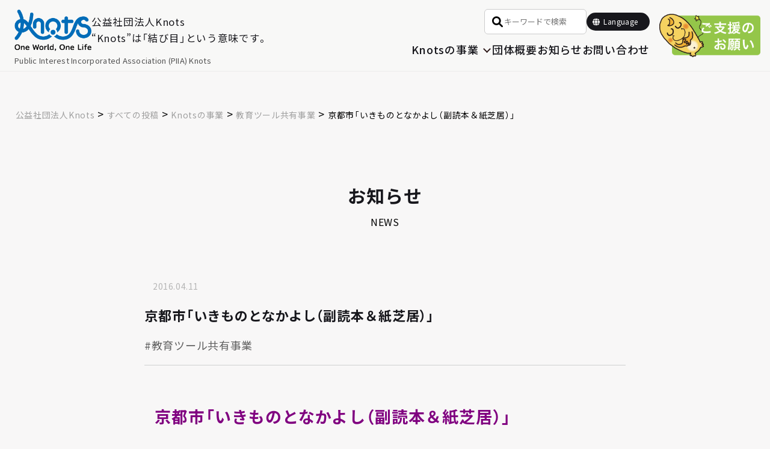

--- FILE ---
content_type: text/html; charset=UTF-8
request_url: https://knots.or.jp/2016/04/education_tools05/
body_size: 13366
content:
<!DOCTYPE html>


<head>
    <meta charset="UTF-8" />
    <meta name="viewport" content="width=device-width" />
    <html lang="ja">
    <link rel="shortcut icon" href="http://knots.or.jp/images/favicon.ico">
    <link rel="profile" href="http://gmpg.org/xfn/11" />
    <link rel="pingback" href="https://knots.or.jp/xmlrpc.php" />
    

    <!-- Google tag (gtag.js) -->
    <script async src="https://www.googletagmanager.com/gtag/js?id=G-6XZVQX1KG4"></script>
    <script>
        window.dataLayer = window.dataLayer || [];

        function gtag() {
            dataLayer.push(arguments);
        }
        gtag('js', new Date());

        gtag('config', 'G-6XZVQX1KG4');
    </script>

    	<style>img:is([sizes="auto" i], [sizes^="auto," i]) { contain-intrinsic-size: 3000px 1500px }</style>
	
		<!-- All in One SEO 4.8.4.1 - aioseo.com -->
		<title>京都市「いきものとなかよし（副読本＆紙芝居）」 - 公益社団法人Knots</title>
	<meta name="description" content="京都市「いきものとなかよし（副読本＆紙芝居）」 【使用ツール】 A4サイズ副読本（16ページ） B3サイズ紙芝" />
	<meta name="robots" content="max-image-preview:large" />
	<meta name="author" content="小椋聡"/>
	<link rel="canonical" href="https://knots.or.jp/2016/04/education_tools05/" />
	<meta name="generator" content="All in One SEO (AIOSEO) 4.8.4.1" />
		<meta property="og:locale" content="ja_JP" />
		<meta property="og:site_name" content="公益社団法人Knots -" />
		<meta property="og:type" content="article" />
		<meta property="og:title" content="京都市「いきものとなかよし（副読本＆紙芝居）」 - 公益社団法人Knots" />
		<meta property="og:description" content="京都市「いきものとなかよし（副読本＆紙芝居）」 【使用ツール】 A4サイズ副読本（16ページ） B3サイズ紙芝" />
		<meta property="og:url" content="https://knots.or.jp/2016/04/education_tools05/" />
		<meta property="article:published_time" content="2016-04-10T23:29:11+00:00" />
		<meta property="article:modified_time" content="2024-01-02T00:51:58+00:00" />
		<meta name="twitter:card" content="summary" />
		<meta name="twitter:title" content="京都市「いきものとなかよし（副読本＆紙芝居）」 - 公益社団法人Knots" />
		<meta name="twitter:description" content="京都市「いきものとなかよし（副読本＆紙芝居）」 【使用ツール】 A4サイズ副読本（16ページ） B3サイズ紙芝" />
		<script type="application/ld+json" class="aioseo-schema">
			{"@context":"https:\/\/schema.org","@graph":[{"@type":"BlogPosting","@id":"https:\/\/knots.or.jp\/2016\/04\/education_tools05\/#blogposting","name":"\u4eac\u90fd\u5e02\u300c\u3044\u304d\u3082\u306e\u3068\u306a\u304b\u3088\u3057\uff08\u526f\u8aad\u672c\uff06\u7d19\u829d\u5c45\uff09\u300d - \u516c\u76ca\u793e\u56e3\u6cd5\u4ebaKnots","headline":"\u4eac\u90fd\u5e02\u300c\u3044\u304d\u3082\u306e\u3068\u306a\u304b\u3088\u3057\uff08\u526f\u8aad\u672c\uff06\u7d19\u829d\u5c45\uff09\u300d","author":{"@id":"https:\/\/knots.or.jp\/author\/ogura\/#author"},"publisher":{"@id":"https:\/\/knots.or.jp\/#organization"},"image":{"@type":"ImageObject","url":"[surl]\/wp-content\/images\/2016\/04\/DSCF3528.jpg","@id":"https:\/\/knots.or.jp\/2016\/04\/education_tools05\/#articleImage"},"datePublished":"2016-04-11T08:29:11+09:00","dateModified":"2024-01-02T09:51:58+09:00","inLanguage":"ja","mainEntityOfPage":{"@id":"https:\/\/knots.or.jp\/2016\/04\/education_tools05\/#webpage"},"isPartOf":{"@id":"https:\/\/knots.or.jp\/2016\/04\/education_tools05\/#webpage"},"articleSection":"Knots\u306e\u4e8b\u696d, \u6559\u80b2\u30c4\u30fc\u30eb\u5171\u6709\u4e8b\u696d"},{"@type":"BreadcrumbList","@id":"https:\/\/knots.or.jp\/2016\/04\/education_tools05\/#breadcrumblist","itemListElement":[{"@type":"ListItem","@id":"https:\/\/knots.or.jp#listItem","position":1,"name":"\u30db\u30fc\u30e0","item":"https:\/\/knots.or.jp","nextItem":{"@type":"ListItem","@id":"https:\/\/knots.or.jp\/all\/#listItem","name":"\u3059\u3079\u3066\u306e\u6295\u7a3f"}},{"@type":"ListItem","@id":"https:\/\/knots.or.jp\/all\/#listItem","position":2,"name":"\u3059\u3079\u3066\u306e\u6295\u7a3f","item":"https:\/\/knots.or.jp\/all\/","nextItem":{"@type":"ListItem","@id":"https:\/\/knots.or.jp\/all\/content\/#listItem","name":"Knots\u306e\u4e8b\u696d"},"previousItem":{"@type":"ListItem","@id":"https:\/\/knots.or.jp#listItem","name":"\u30db\u30fc\u30e0"}},{"@type":"ListItem","@id":"https:\/\/knots.or.jp\/all\/content\/#listItem","position":3,"name":"Knots\u306e\u4e8b\u696d","item":"https:\/\/knots.or.jp\/all\/content\/","nextItem":{"@type":"ListItem","@id":"https:\/\/knots.or.jp\/all\/content\/edu_share\/#listItem","name":"\u6559\u80b2\u30c4\u30fc\u30eb\u5171\u6709\u4e8b\u696d"},"previousItem":{"@type":"ListItem","@id":"https:\/\/knots.or.jp\/all\/#listItem","name":"\u3059\u3079\u3066\u306e\u6295\u7a3f"}},{"@type":"ListItem","@id":"https:\/\/knots.or.jp\/all\/content\/edu_share\/#listItem","position":4,"name":"\u6559\u80b2\u30c4\u30fc\u30eb\u5171\u6709\u4e8b\u696d","item":"https:\/\/knots.or.jp\/all\/content\/edu_share\/","nextItem":{"@type":"ListItem","@id":"https:\/\/knots.or.jp\/2016\/04\/education_tools05\/#listItem","name":"\u4eac\u90fd\u5e02\u300c\u3044\u304d\u3082\u306e\u3068\u306a\u304b\u3088\u3057\uff08\u526f\u8aad\u672c\uff06\u7d19\u829d\u5c45\uff09\u300d"},"previousItem":{"@type":"ListItem","@id":"https:\/\/knots.or.jp\/all\/content\/#listItem","name":"Knots\u306e\u4e8b\u696d"}},{"@type":"ListItem","@id":"https:\/\/knots.or.jp\/2016\/04\/education_tools05\/#listItem","position":5,"name":"\u4eac\u90fd\u5e02\u300c\u3044\u304d\u3082\u306e\u3068\u306a\u304b\u3088\u3057\uff08\u526f\u8aad\u672c\uff06\u7d19\u829d\u5c45\uff09\u300d","previousItem":{"@type":"ListItem","@id":"https:\/\/knots.or.jp\/all\/content\/edu_share\/#listItem","name":"\u6559\u80b2\u30c4\u30fc\u30eb\u5171\u6709\u4e8b\u696d"}}]},{"@type":"Organization","@id":"https:\/\/knots.or.jp\/#organization","name":"\u516c\u76ca\u793e\u56e3\u6cd5\u4ebaKnots","url":"https:\/\/knots.or.jp\/"},{"@type":"Person","@id":"https:\/\/knots.or.jp\/author\/ogura\/#author","url":"https:\/\/knots.or.jp\/author\/ogura\/","name":"\u5c0f\u690b\u8061","image":{"@type":"ImageObject","@id":"https:\/\/knots.or.jp\/2016\/04\/education_tools05\/#authorImage","url":"https:\/\/secure.gravatar.com\/avatar\/95d1e043e884d30a5aec926ecc461fcad2653676051c49e0ace0c6f331074ccc?s=96&d=mm&r=g","width":96,"height":96,"caption":"\u5c0f\u690b\u8061"}},{"@type":"WebPage","@id":"https:\/\/knots.or.jp\/2016\/04\/education_tools05\/#webpage","url":"https:\/\/knots.or.jp\/2016\/04\/education_tools05\/","name":"\u4eac\u90fd\u5e02\u300c\u3044\u304d\u3082\u306e\u3068\u306a\u304b\u3088\u3057\uff08\u526f\u8aad\u672c\uff06\u7d19\u829d\u5c45\uff09\u300d - \u516c\u76ca\u793e\u56e3\u6cd5\u4ebaKnots","description":"\u4eac\u90fd\u5e02\u300c\u3044\u304d\u3082\u306e\u3068\u306a\u304b\u3088\u3057\uff08\u526f\u8aad\u672c\uff06\u7d19\u829d\u5c45\uff09\u300d \u3010\u4f7f\u7528\u30c4\u30fc\u30eb\u3011 A4\u30b5\u30a4\u30ba\u526f\u8aad\u672c\uff0816\u30da\u30fc\u30b8\uff09 B3\u30b5\u30a4\u30ba\u7d19\u829d","inLanguage":"ja","isPartOf":{"@id":"https:\/\/knots.or.jp\/#website"},"breadcrumb":{"@id":"https:\/\/knots.or.jp\/2016\/04\/education_tools05\/#breadcrumblist"},"author":{"@id":"https:\/\/knots.or.jp\/author\/ogura\/#author"},"creator":{"@id":"https:\/\/knots.or.jp\/author\/ogura\/#author"},"datePublished":"2016-04-11T08:29:11+09:00","dateModified":"2024-01-02T09:51:58+09:00"},{"@type":"WebSite","@id":"https:\/\/knots.or.jp\/#website","url":"https:\/\/knots.or.jp\/","name":"\u516c\u76ca\u793e\u56e3\u6cd5\u4ebaKnots","inLanguage":"ja","publisher":{"@id":"https:\/\/knots.or.jp\/#organization"}}]}
		</script>
		<!-- All in One SEO -->

<link rel="alternate" type="application/rss+xml" title="公益社団法人Knots &raquo; フィード" href="https://knots.or.jp/feed/" />
<link rel="alternate" type="application/rss+xml" title="公益社団法人Knots &raquo; コメントフィード" href="https://knots.or.jp/comments/feed/" />
<script type="text/javascript">
/* <![CDATA[ */
window._wpemojiSettings = {"baseUrl":"https:\/\/s.w.org\/images\/core\/emoji\/16.0.1\/72x72\/","ext":".png","svgUrl":"https:\/\/s.w.org\/images\/core\/emoji\/16.0.1\/svg\/","svgExt":".svg","source":{"concatemoji":"https:\/\/knots.or.jp\/wp-includes\/js\/wp-emoji-release.min.js?ver=6.8.3"}};
/*! This file is auto-generated */
!function(s,n){var o,i,e;function c(e){try{var t={supportTests:e,timestamp:(new Date).valueOf()};sessionStorage.setItem(o,JSON.stringify(t))}catch(e){}}function p(e,t,n){e.clearRect(0,0,e.canvas.width,e.canvas.height),e.fillText(t,0,0);var t=new Uint32Array(e.getImageData(0,0,e.canvas.width,e.canvas.height).data),a=(e.clearRect(0,0,e.canvas.width,e.canvas.height),e.fillText(n,0,0),new Uint32Array(e.getImageData(0,0,e.canvas.width,e.canvas.height).data));return t.every(function(e,t){return e===a[t]})}function u(e,t){e.clearRect(0,0,e.canvas.width,e.canvas.height),e.fillText(t,0,0);for(var n=e.getImageData(16,16,1,1),a=0;a<n.data.length;a++)if(0!==n.data[a])return!1;return!0}function f(e,t,n,a){switch(t){case"flag":return n(e,"\ud83c\udff3\ufe0f\u200d\u26a7\ufe0f","\ud83c\udff3\ufe0f\u200b\u26a7\ufe0f")?!1:!n(e,"\ud83c\udde8\ud83c\uddf6","\ud83c\udde8\u200b\ud83c\uddf6")&&!n(e,"\ud83c\udff4\udb40\udc67\udb40\udc62\udb40\udc65\udb40\udc6e\udb40\udc67\udb40\udc7f","\ud83c\udff4\u200b\udb40\udc67\u200b\udb40\udc62\u200b\udb40\udc65\u200b\udb40\udc6e\u200b\udb40\udc67\u200b\udb40\udc7f");case"emoji":return!a(e,"\ud83e\udedf")}return!1}function g(e,t,n,a){var r="undefined"!=typeof WorkerGlobalScope&&self instanceof WorkerGlobalScope?new OffscreenCanvas(300,150):s.createElement("canvas"),o=r.getContext("2d",{willReadFrequently:!0}),i=(o.textBaseline="top",o.font="600 32px Arial",{});return e.forEach(function(e){i[e]=t(o,e,n,a)}),i}function t(e){var t=s.createElement("script");t.src=e,t.defer=!0,s.head.appendChild(t)}"undefined"!=typeof Promise&&(o="wpEmojiSettingsSupports",i=["flag","emoji"],n.supports={everything:!0,everythingExceptFlag:!0},e=new Promise(function(e){s.addEventListener("DOMContentLoaded",e,{once:!0})}),new Promise(function(t){var n=function(){try{var e=JSON.parse(sessionStorage.getItem(o));if("object"==typeof e&&"number"==typeof e.timestamp&&(new Date).valueOf()<e.timestamp+604800&&"object"==typeof e.supportTests)return e.supportTests}catch(e){}return null}();if(!n){if("undefined"!=typeof Worker&&"undefined"!=typeof OffscreenCanvas&&"undefined"!=typeof URL&&URL.createObjectURL&&"undefined"!=typeof Blob)try{var e="postMessage("+g.toString()+"("+[JSON.stringify(i),f.toString(),p.toString(),u.toString()].join(",")+"));",a=new Blob([e],{type:"text/javascript"}),r=new Worker(URL.createObjectURL(a),{name:"wpTestEmojiSupports"});return void(r.onmessage=function(e){c(n=e.data),r.terminate(),t(n)})}catch(e){}c(n=g(i,f,p,u))}t(n)}).then(function(e){for(var t in e)n.supports[t]=e[t],n.supports.everything=n.supports.everything&&n.supports[t],"flag"!==t&&(n.supports.everythingExceptFlag=n.supports.everythingExceptFlag&&n.supports[t]);n.supports.everythingExceptFlag=n.supports.everythingExceptFlag&&!n.supports.flag,n.DOMReady=!1,n.readyCallback=function(){n.DOMReady=!0}}).then(function(){return e}).then(function(){var e;n.supports.everything||(n.readyCallback(),(e=n.source||{}).concatemoji?t(e.concatemoji):e.wpemoji&&e.twemoji&&(t(e.twemoji),t(e.wpemoji)))}))}((window,document),window._wpemojiSettings);
/* ]]> */
</script>
<style id='wp-emoji-styles-inline-css' type='text/css'>

	img.wp-smiley, img.emoji {
		display: inline !important;
		border: none !important;
		box-shadow: none !important;
		height: 1em !important;
		width: 1em !important;
		margin: 0 0.07em !important;
		vertical-align: -0.1em !important;
		background: none !important;
		padding: 0 !important;
	}
</style>
<link rel='stylesheet' id='wp-block-library-css' href='https://knots.or.jp/wp-includes/css/dist/block-library/style.min.css?ver=6.8.3' type='text/css' media='all' />
<style id='wp-block-library-theme-inline-css' type='text/css'>
.wp-block-audio :where(figcaption){color:#555;font-size:13px;text-align:center}.is-dark-theme .wp-block-audio :where(figcaption){color:#ffffffa6}.wp-block-audio{margin:0 0 1em}.wp-block-code{border:1px solid #ccc;border-radius:4px;font-family:Menlo,Consolas,monaco,monospace;padding:.8em 1em}.wp-block-embed :where(figcaption){color:#555;font-size:13px;text-align:center}.is-dark-theme .wp-block-embed :where(figcaption){color:#ffffffa6}.wp-block-embed{margin:0 0 1em}.blocks-gallery-caption{color:#555;font-size:13px;text-align:center}.is-dark-theme .blocks-gallery-caption{color:#ffffffa6}:root :where(.wp-block-image figcaption){color:#555;font-size:13px;text-align:center}.is-dark-theme :root :where(.wp-block-image figcaption){color:#ffffffa6}.wp-block-image{margin:0 0 1em}.wp-block-pullquote{border-bottom:4px solid;border-top:4px solid;color:currentColor;margin-bottom:1.75em}.wp-block-pullquote cite,.wp-block-pullquote footer,.wp-block-pullquote__citation{color:currentColor;font-size:.8125em;font-style:normal;text-transform:uppercase}.wp-block-quote{border-left:.25em solid;margin:0 0 1.75em;padding-left:1em}.wp-block-quote cite,.wp-block-quote footer{color:currentColor;font-size:.8125em;font-style:normal;position:relative}.wp-block-quote:where(.has-text-align-right){border-left:none;border-right:.25em solid;padding-left:0;padding-right:1em}.wp-block-quote:where(.has-text-align-center){border:none;padding-left:0}.wp-block-quote.is-large,.wp-block-quote.is-style-large,.wp-block-quote:where(.is-style-plain){border:none}.wp-block-search .wp-block-search__label{font-weight:700}.wp-block-search__button{border:1px solid #ccc;padding:.375em .625em}:where(.wp-block-group.has-background){padding:1.25em 2.375em}.wp-block-separator.has-css-opacity{opacity:.4}.wp-block-separator{border:none;border-bottom:2px solid;margin-left:auto;margin-right:auto}.wp-block-separator.has-alpha-channel-opacity{opacity:1}.wp-block-separator:not(.is-style-wide):not(.is-style-dots){width:100px}.wp-block-separator.has-background:not(.is-style-dots){border-bottom:none;height:1px}.wp-block-separator.has-background:not(.is-style-wide):not(.is-style-dots){height:2px}.wp-block-table{margin:0 0 1em}.wp-block-table td,.wp-block-table th{word-break:normal}.wp-block-table :where(figcaption){color:#555;font-size:13px;text-align:center}.is-dark-theme .wp-block-table :where(figcaption){color:#ffffffa6}.wp-block-video :where(figcaption){color:#555;font-size:13px;text-align:center}.is-dark-theme .wp-block-video :where(figcaption){color:#ffffffa6}.wp-block-video{margin:0 0 1em}:root :where(.wp-block-template-part.has-background){margin-bottom:0;margin-top:0;padding:1.25em 2.375em}
</style>
<style id='classic-theme-styles-inline-css' type='text/css'>
/*! This file is auto-generated */
.wp-block-button__link{color:#fff;background-color:#32373c;border-radius:9999px;box-shadow:none;text-decoration:none;padding:calc(.667em + 2px) calc(1.333em + 2px);font-size:1.125em}.wp-block-file__button{background:#32373c;color:#fff;text-decoration:none}
</style>
<style id='global-styles-inline-css' type='text/css'>
:root{--wp--preset--aspect-ratio--square: 1;--wp--preset--aspect-ratio--4-3: 4/3;--wp--preset--aspect-ratio--3-4: 3/4;--wp--preset--aspect-ratio--3-2: 3/2;--wp--preset--aspect-ratio--2-3: 2/3;--wp--preset--aspect-ratio--16-9: 16/9;--wp--preset--aspect-ratio--9-16: 9/16;--wp--preset--color--black: #000000;--wp--preset--color--cyan-bluish-gray: #abb8c3;--wp--preset--color--white: #fff;--wp--preset--color--pale-pink: #f78da7;--wp--preset--color--vivid-red: #cf2e2e;--wp--preset--color--luminous-vivid-orange: #ff6900;--wp--preset--color--luminous-vivid-amber: #fcb900;--wp--preset--color--light-green-cyan: #7bdcb5;--wp--preset--color--vivid-green-cyan: #00d084;--wp--preset--color--pale-cyan-blue: #8ed1fc;--wp--preset--color--vivid-cyan-blue: #0693e3;--wp--preset--color--vivid-purple: #9b51e0;--wp--preset--color--blue: #21759b;--wp--preset--color--dark-gray: #444;--wp--preset--color--medium-gray: #9f9f9f;--wp--preset--color--light-gray: #e6e6e6;--wp--preset--gradient--vivid-cyan-blue-to-vivid-purple: linear-gradient(135deg,rgba(6,147,227,1) 0%,rgb(155,81,224) 100%);--wp--preset--gradient--light-green-cyan-to-vivid-green-cyan: linear-gradient(135deg,rgb(122,220,180) 0%,rgb(0,208,130) 100%);--wp--preset--gradient--luminous-vivid-amber-to-luminous-vivid-orange: linear-gradient(135deg,rgba(252,185,0,1) 0%,rgba(255,105,0,1) 100%);--wp--preset--gradient--luminous-vivid-orange-to-vivid-red: linear-gradient(135deg,rgba(255,105,0,1) 0%,rgb(207,46,46) 100%);--wp--preset--gradient--very-light-gray-to-cyan-bluish-gray: linear-gradient(135deg,rgb(238,238,238) 0%,rgb(169,184,195) 100%);--wp--preset--gradient--cool-to-warm-spectrum: linear-gradient(135deg,rgb(74,234,220) 0%,rgb(151,120,209) 20%,rgb(207,42,186) 40%,rgb(238,44,130) 60%,rgb(251,105,98) 80%,rgb(254,248,76) 100%);--wp--preset--gradient--blush-light-purple: linear-gradient(135deg,rgb(255,206,236) 0%,rgb(152,150,240) 100%);--wp--preset--gradient--blush-bordeaux: linear-gradient(135deg,rgb(254,205,165) 0%,rgb(254,45,45) 50%,rgb(107,0,62) 100%);--wp--preset--gradient--luminous-dusk: linear-gradient(135deg,rgb(255,203,112) 0%,rgb(199,81,192) 50%,rgb(65,88,208) 100%);--wp--preset--gradient--pale-ocean: linear-gradient(135deg,rgb(255,245,203) 0%,rgb(182,227,212) 50%,rgb(51,167,181) 100%);--wp--preset--gradient--electric-grass: linear-gradient(135deg,rgb(202,248,128) 0%,rgb(113,206,126) 100%);--wp--preset--gradient--midnight: linear-gradient(135deg,rgb(2,3,129) 0%,rgb(40,116,252) 100%);--wp--preset--font-size--small: 13px;--wp--preset--font-size--medium: 20px;--wp--preset--font-size--large: 36px;--wp--preset--font-size--x-large: 42px;--wp--preset--spacing--20: 0.44rem;--wp--preset--spacing--30: 0.67rem;--wp--preset--spacing--40: 1rem;--wp--preset--spacing--50: 1.5rem;--wp--preset--spacing--60: 2.25rem;--wp--preset--spacing--70: 3.38rem;--wp--preset--spacing--80: 5.06rem;--wp--preset--shadow--natural: 6px 6px 9px rgba(0, 0, 0, 0.2);--wp--preset--shadow--deep: 12px 12px 50px rgba(0, 0, 0, 0.4);--wp--preset--shadow--sharp: 6px 6px 0px rgba(0, 0, 0, 0.2);--wp--preset--shadow--outlined: 6px 6px 0px -3px rgba(255, 255, 255, 1), 6px 6px rgba(0, 0, 0, 1);--wp--preset--shadow--crisp: 6px 6px 0px rgba(0, 0, 0, 1);}:where(.is-layout-flex){gap: 0.5em;}:where(.is-layout-grid){gap: 0.5em;}body .is-layout-flex{display: flex;}.is-layout-flex{flex-wrap: wrap;align-items: center;}.is-layout-flex > :is(*, div){margin: 0;}body .is-layout-grid{display: grid;}.is-layout-grid > :is(*, div){margin: 0;}:where(.wp-block-columns.is-layout-flex){gap: 2em;}:where(.wp-block-columns.is-layout-grid){gap: 2em;}:where(.wp-block-post-template.is-layout-flex){gap: 1.25em;}:where(.wp-block-post-template.is-layout-grid){gap: 1.25em;}.has-black-color{color: var(--wp--preset--color--black) !important;}.has-cyan-bluish-gray-color{color: var(--wp--preset--color--cyan-bluish-gray) !important;}.has-white-color{color: var(--wp--preset--color--white) !important;}.has-pale-pink-color{color: var(--wp--preset--color--pale-pink) !important;}.has-vivid-red-color{color: var(--wp--preset--color--vivid-red) !important;}.has-luminous-vivid-orange-color{color: var(--wp--preset--color--luminous-vivid-orange) !important;}.has-luminous-vivid-amber-color{color: var(--wp--preset--color--luminous-vivid-amber) !important;}.has-light-green-cyan-color{color: var(--wp--preset--color--light-green-cyan) !important;}.has-vivid-green-cyan-color{color: var(--wp--preset--color--vivid-green-cyan) !important;}.has-pale-cyan-blue-color{color: var(--wp--preset--color--pale-cyan-blue) !important;}.has-vivid-cyan-blue-color{color: var(--wp--preset--color--vivid-cyan-blue) !important;}.has-vivid-purple-color{color: var(--wp--preset--color--vivid-purple) !important;}.has-black-background-color{background-color: var(--wp--preset--color--black) !important;}.has-cyan-bluish-gray-background-color{background-color: var(--wp--preset--color--cyan-bluish-gray) !important;}.has-white-background-color{background-color: var(--wp--preset--color--white) !important;}.has-pale-pink-background-color{background-color: var(--wp--preset--color--pale-pink) !important;}.has-vivid-red-background-color{background-color: var(--wp--preset--color--vivid-red) !important;}.has-luminous-vivid-orange-background-color{background-color: var(--wp--preset--color--luminous-vivid-orange) !important;}.has-luminous-vivid-amber-background-color{background-color: var(--wp--preset--color--luminous-vivid-amber) !important;}.has-light-green-cyan-background-color{background-color: var(--wp--preset--color--light-green-cyan) !important;}.has-vivid-green-cyan-background-color{background-color: var(--wp--preset--color--vivid-green-cyan) !important;}.has-pale-cyan-blue-background-color{background-color: var(--wp--preset--color--pale-cyan-blue) !important;}.has-vivid-cyan-blue-background-color{background-color: var(--wp--preset--color--vivid-cyan-blue) !important;}.has-vivid-purple-background-color{background-color: var(--wp--preset--color--vivid-purple) !important;}.has-black-border-color{border-color: var(--wp--preset--color--black) !important;}.has-cyan-bluish-gray-border-color{border-color: var(--wp--preset--color--cyan-bluish-gray) !important;}.has-white-border-color{border-color: var(--wp--preset--color--white) !important;}.has-pale-pink-border-color{border-color: var(--wp--preset--color--pale-pink) !important;}.has-vivid-red-border-color{border-color: var(--wp--preset--color--vivid-red) !important;}.has-luminous-vivid-orange-border-color{border-color: var(--wp--preset--color--luminous-vivid-orange) !important;}.has-luminous-vivid-amber-border-color{border-color: var(--wp--preset--color--luminous-vivid-amber) !important;}.has-light-green-cyan-border-color{border-color: var(--wp--preset--color--light-green-cyan) !important;}.has-vivid-green-cyan-border-color{border-color: var(--wp--preset--color--vivid-green-cyan) !important;}.has-pale-cyan-blue-border-color{border-color: var(--wp--preset--color--pale-cyan-blue) !important;}.has-vivid-cyan-blue-border-color{border-color: var(--wp--preset--color--vivid-cyan-blue) !important;}.has-vivid-purple-border-color{border-color: var(--wp--preset--color--vivid-purple) !important;}.has-vivid-cyan-blue-to-vivid-purple-gradient-background{background: var(--wp--preset--gradient--vivid-cyan-blue-to-vivid-purple) !important;}.has-light-green-cyan-to-vivid-green-cyan-gradient-background{background: var(--wp--preset--gradient--light-green-cyan-to-vivid-green-cyan) !important;}.has-luminous-vivid-amber-to-luminous-vivid-orange-gradient-background{background: var(--wp--preset--gradient--luminous-vivid-amber-to-luminous-vivid-orange) !important;}.has-luminous-vivid-orange-to-vivid-red-gradient-background{background: var(--wp--preset--gradient--luminous-vivid-orange-to-vivid-red) !important;}.has-very-light-gray-to-cyan-bluish-gray-gradient-background{background: var(--wp--preset--gradient--very-light-gray-to-cyan-bluish-gray) !important;}.has-cool-to-warm-spectrum-gradient-background{background: var(--wp--preset--gradient--cool-to-warm-spectrum) !important;}.has-blush-light-purple-gradient-background{background: var(--wp--preset--gradient--blush-light-purple) !important;}.has-blush-bordeaux-gradient-background{background: var(--wp--preset--gradient--blush-bordeaux) !important;}.has-luminous-dusk-gradient-background{background: var(--wp--preset--gradient--luminous-dusk) !important;}.has-pale-ocean-gradient-background{background: var(--wp--preset--gradient--pale-ocean) !important;}.has-electric-grass-gradient-background{background: var(--wp--preset--gradient--electric-grass) !important;}.has-midnight-gradient-background{background: var(--wp--preset--gradient--midnight) !important;}.has-small-font-size{font-size: var(--wp--preset--font-size--small) !important;}.has-medium-font-size{font-size: var(--wp--preset--font-size--medium) !important;}.has-large-font-size{font-size: var(--wp--preset--font-size--large) !important;}.has-x-large-font-size{font-size: var(--wp--preset--font-size--x-large) !important;}
:where(.wp-block-post-template.is-layout-flex){gap: 1.25em;}:where(.wp-block-post-template.is-layout-grid){gap: 1.25em;}
:where(.wp-block-columns.is-layout-flex){gap: 2em;}:where(.wp-block-columns.is-layout-grid){gap: 2em;}
:root :where(.wp-block-pullquote){font-size: 1.5em;line-height: 1.6;}
</style>
<link rel='stylesheet' id='contact-form-7-css' href='https://knots.or.jp/wp-content/plugins/contact-form-7/includes/css/styles.css?ver=6.1' type='text/css' media='all' />
<link rel='stylesheet' id='twentytwelve-fonts-css' href='https://knots.or.jp/wp-content/themes/twentytwelve/fonts/font-open-sans.css?ver=20230328' type='text/css' media='all' />
<link rel='stylesheet' id='twentytwelve-style-css' href='https://knots.or.jp/wp-content/themes/knots2022/style.css?ver=20250415' type='text/css' media='all' />
<link rel='stylesheet' id='twentytwelve-block-style-css' href='https://knots.or.jp/wp-content/themes/twentytwelve/css/blocks.css?ver=20240812' type='text/css' media='all' />
<!--[if lt IE 9]>
<link rel='stylesheet' id='twentytwelve-ie-css' href='https://knots.or.jp/wp-content/themes/twentytwelve/css/ie.css?ver=20240722' type='text/css' media='all' />
<![endif]-->
<style id='akismet-widget-style-inline-css' type='text/css'>

			.a-stats {
				--akismet-color-mid-green: #357b49;
				--akismet-color-white: #fff;
				--akismet-color-light-grey: #f6f7f7;

				max-width: 350px;
				width: auto;
			}

			.a-stats * {
				all: unset;
				box-sizing: border-box;
			}

			.a-stats strong {
				font-weight: 600;
			}

			.a-stats a.a-stats__link,
			.a-stats a.a-stats__link:visited,
			.a-stats a.a-stats__link:active {
				background: var(--akismet-color-mid-green);
				border: none;
				box-shadow: none;
				border-radius: 8px;
				color: var(--akismet-color-white);
				cursor: pointer;
				display: block;
				font-family: -apple-system, BlinkMacSystemFont, 'Segoe UI', 'Roboto', 'Oxygen-Sans', 'Ubuntu', 'Cantarell', 'Helvetica Neue', sans-serif;
				font-weight: 500;
				padding: 12px;
				text-align: center;
				text-decoration: none;
				transition: all 0.2s ease;
			}

			/* Extra specificity to deal with TwentyTwentyOne focus style */
			.widget .a-stats a.a-stats__link:focus {
				background: var(--akismet-color-mid-green);
				color: var(--akismet-color-white);
				text-decoration: none;
			}

			.a-stats a.a-stats__link:hover {
				filter: brightness(110%);
				box-shadow: 0 4px 12px rgba(0, 0, 0, 0.06), 0 0 2px rgba(0, 0, 0, 0.16);
			}

			.a-stats .count {
				color: var(--akismet-color-white);
				display: block;
				font-size: 1.5em;
				line-height: 1.4;
				padding: 0 13px;
				white-space: nowrap;
			}
		
</style>
<script type="text/javascript" src="https://knots.or.jp/wp-includes/js/jquery/jquery.min.js?ver=3.7.1" id="jquery-core-js"></script>
<script type="text/javascript" src="https://knots.or.jp/wp-includes/js/jquery/jquery-migrate.min.js?ver=3.4.1" id="jquery-migrate-js"></script>
<script type="text/javascript" src="https://knots.or.jp/wp-content/themes/twentytwelve/js/navigation.js?ver=20250303" id="twentytwelve-navigation-js" defer="defer" data-wp-strategy="defer"></script>
<link rel="https://api.w.org/" href="https://knots.or.jp/wp-json/" /><link rel="alternate" title="JSON" type="application/json" href="https://knots.or.jp/wp-json/wp/v2/posts/32269" /><link rel="EditURI" type="application/rsd+xml" title="RSD" href="https://knots.or.jp/xmlrpc.php?rsd" />
<meta name="generator" content="WordPress 6.8.3" />
<link rel='shortlink' href='https://knots.or.jp/?p=32269' />
<link rel="alternate" title="oEmbed (JSON)" type="application/json+oembed" href="https://knots.or.jp/wp-json/oembed/1.0/embed?url=https%3A%2F%2Fknots.or.jp%2F2016%2F04%2Feducation_tools05%2F" />
<link rel="alternate" title="oEmbed (XML)" type="text/xml+oembed" href="https://knots.or.jp/wp-json/oembed/1.0/embed?url=https%3A%2F%2Fknots.or.jp%2F2016%2F04%2Feducation_tools05%2F&#038;format=xml" />
<style type="text/css">.recentcomments a{display:inline !important;padding:0 !important;margin:0 !important;}</style><link rel="icon" href="https://knots.or.jp/wp-content/uploads/2022/06/cropped-knots-favi-32x32.png" sizes="32x32" />
<link rel="icon" href="https://knots.or.jp/wp-content/uploads/2022/06/cropped-knots-favi-192x192.png" sizes="192x192" />
<link rel="apple-touch-icon" href="https://knots.or.jp/wp-content/uploads/2022/06/cropped-knots-favi-180x180.png" />
<meta name="msapplication-TileImage" content="https://knots.or.jp/wp-content/uploads/2022/06/cropped-knots-favi-270x270.png" />

    <link rel="stylesheet" type="text/css" href="https://knots.or.jp/wp-content/themes/knots2022/assets/css/origin.css" media="all" />
    <link rel="stylesheet" type="text/css" href="https://knots.or.jp/wp-content/themes/knots2022/assets/css/modalmenu.css" media="all" />
    <link rel="stylesheet" type="text/css" href="https://knots.or.jp/wp-content/themes/knots2022/assets/css/style2022.css" media="all" />
    <link rel="stylesheet" type="text/css" href="https://knots.or.jp/wp-content/themes/knots2022/assets/css/index.css" media="all" />
    <link rel="stylesheet" type="text/css" href="https://knots.or.jp/wp-content/themes/knots2022/assets/css/page.css" media="all" />



    <!-- googleフォント読み込み -->
    <link rel="preconnect" href="https://fonts.googleapis.com">
    <link rel="preconnect" href="https://fonts.gstatic.com" crossorigin>
    <link href="https://fonts.googleapis.com/css2?family=Noto+Sans+JP:wght@400;500;700&family=Poppins:wght@400;500;600&display=swap" rel="stylesheet">
    <!-- YakuhanJP -->
    <link rel="stylesheet" href="https://cdn.jsdelivr.net/npm/yakuhanjp@3.4.1/dist/css/yakuhanjp.min.css">

    <!-- fontawesome -->
    <link rel="stylesheet" type="text/css" href="https://cdnjs.cloudflare.com/ajax/libs/font-awesome/6.0.0/css/all.min.css" />
    <!-- lightbox2 -->
    <link rel="stylesheet" type="text/css" href="https://cdnjs.cloudflare.com/ajax/libs/lightbox2/2.11.3/css/lightbox.min.css" />




        
</head>

<body class="wp-singular post-template-default single single-post postid-32269 single-format-standard wp-embed-responsive wp-theme-twentytwelve wp-child-theme-knots2022 custom-font-enabled">



    <!-- <div id="page" class="hfeed site">
	<header id="masthead" class="site-header" role="banner">
	</header>

	<div id="main" class="wrapper"> -->

    <div id="main">


        <div class="indexLoading"></div>




        <header>
            <div id="header">
                <div class="headerContainer">
                    <div class="header_inner fl">
                        <div class="header_inner_L">
                            <div class="logoBlock pfl">
                                <div class="logo">
                                    <a href="https://knots.or.jp/">
                                        <img src="https://knots.or.jp/wp-content/themes/knots2022/assets/images/knots_logo.png">
                                    </a>
                                </div><!-- /.logo -->
                                <div class="logoCopy">
                                    <h1>公益社団法人Knots<br class="pc-only">
                                        <span>“Knots”は「結び目」という意味です。</span></h1>
                                </div><!-- /.logoCopy -->
                            </div><!-- /.logoBlock -->
                            <p class="headEngSub">Public Interest Incorporated Association (PIIA) Knots</p>
                        </div><!-- /.header_inner_L -->
                        <div class="header_inner_R fl">
                            <div class="headerRightBlock pfl">
                                <div class="naviBlock pfl">
                                    <div>
                                        <div class="headNaviTop pfl">
                                            <div class="search-wrapper">
    <i class="fa-solid fa-magnifying-glass"></i>
    <form role="search" method="get" id="searchform" class="searchform" action="https://knots.or.jp/">
        <div>
            <label class="screen-reader-text" for="s"></label>
            <input type="text" value="" name="s" id="s" placeholder="キーワードで検索"/>
        </div>
    </form>
</div><!-- /.search-wrapper -->                                            <div class="headLang">
                                                <i class="fa-solid fa-globe"></i>Language
                                                <div id="google_translate_element"></div>
                                                <script type="text/javascript">
                                                    function googleTranslateElementInit() {
                                                        new google.translate.TranslateElement({
                                                            pageLanguage: 'ja',
                                                            includedLanguages: 'de,en,fr,it,ja,ko,pt,ru,sw,zh-CN,zh-TW',
                                                            layout: google.translate.TranslateElement.InlineLayout
                                                                .SIMPLE,
                                                            autoDisplay: false
                                                        }, 'google_translate_element');
                                                    }
                                                </script>
                                                <script type="text/javascript" src="//translate.google.com/translate_a/element.js?cb=googleTranslateElementInit">
                                                </script>
                                            </div>
                                        </div><!-- /.headNaviTop -->
                                        <div class="headNaviBottom">
                                            <nav>
                                                <ul class="pfl">
                                                    <li class="sp-only"><a href="https://knots.or.jp/">トップ</a>
                                                    </li>
                                                    <li class="has-child" id="haschild"><a href="https://knots.or.jp/project/"><span>Knotsの事業</span></a>
                                                        <ul>
                                                            <div>
                                                                <div class="naviProjectTop sp-only"><a href="https://knots.or.jp/project/">事業トップ</a></div>
                                                            </div>
                                                            <div class="naviChildList grid">
                                                                                                                                                                                                            <div>
                                                                            
                                                                            <div class="topBusinessCat project_sdgs"> SDGs関連事業</div>
                                                                            <div>
                                                                                                                                                                    <li><a href="https://knots.or.jp/project/sdgs/">SDGs推進事業 —One World, One Life—</a>
                                                                                    </li>
                                                                                                                                                                    <li><a href="https://knots.or.jp/project/jiritsu-shien/">障害者自立支援事業</a>
                                                                                    </li>
                                                                                                                                                                                                                                            </div>
                                                                        </div>
                                                                                                                                            <div>
                                                                            
                                                                            <div class="topBusinessCat project_edu"> 教育・啓発・研究関連事業</div>
                                                                            <div>
                                                                                                                                                                    <li><a href="https://knots.or.jp/project/eol/">奈良県「いのちの教育展開事業」連携協定事業</a>
                                                                                    </li>
                                                                                                                                                                    <li><a href="https://knots.or.jp/project/edu_share/">教育ツール共有事業</a>
                                                                                    </li>
                                                                                                                                                                    <li><a href="https://knots.or.jp/project/symposium-3/">人と動物の共生およびSDGs推進のシンポジウム</a>
                                                                                    </li>
                                                                                                                                                                    <li><a href="https://knots.or.jp/project/icac/">ICAC KOBE（神戸 全ての生き物のケアを考える国際会議）</a>
                                                                                    </li>
                                                                                                                                                                    <li><a href="https://knots.or.jp/project/information/">情報提供事業</a>
                                                                                    </li>
                                                                                                                                                                    <li><a href="https://knots.or.jp/project/consulting-2/">コンサルティング事業</a>
                                                                                    </li>
                                                                                                                                                                                                                                                    <li><a href="https://knots.or.jp/proceedings.html/">記録集</a></li>
                                                                                                                                                            </div>
                                                                        </div>
                                                                                                                                            <div>
                                                                            
                                                                            <div class="topBusinessCat project_sym"> 人と動物の共生関連事業</div>
                                                                            <div>
                                                                                                                                                                    <li><a href="https://knots.or.jp/project/festival/">りぶ・らぶ・あにまるずフェスティバル</a>
                                                                                    </li>
                                                                                                                                                                    <li><a href="https://knots.or.jp/project/dog_festa/">ドッグラン事業</a>
                                                                                    </li>
                                                                                                                                                                    <li><a href="https://knots.or.jp/project/zutto/">ずっと一緒に居ようよプロジェクト</a>
                                                                                    </li>
                                                                                                                                                                    <li><a href="https://knots.or.jp/project/wildlife/">野生動物有効活用推進事業</a>
                                                                                    </li>
                                                                                                                                                                                                                                            </div>
                                                                        </div>
                                                                                                                                                                                                </div>
                                                        </ul>
                                                    </li>
                                                    <li><a href="https://knots.or.jp/about.html">団体概要</a></li>
                                                    <li><a href="https://knots.or.jp/all/">お知らせ</a></li>
                                                    <li><a href="https://knots.or.jp/contact_form.html">お問い合わせ</a>
                                                    </li>
                                                </ul>
                                            </nav>
                                        </div><!-- /.headNaviBottom -->
                                    </div>
                                </div><!-- /.naviBlock -->
                                <!--
                                    <div class="donationBtn fl">
                                    <a href="https://knots.or.jp/donation.html" class="fl"><span><span>ご支援の</span><span>お願い</span></span></a>
                                </div>
                                 -->
                                <div class="donationBtn2">
                                    <a href="https://knots.or.jp/donation.html">
                                        <img src="https://knots.or.jp/wp-content/themes/knots2022/assets/images/knots-dona-btn.png" alt="ご支援のお願い">
                                    </a>
                                </div>
                                <style>
                                    .donationBtn2 {
                                        display: flex;
                                        justify-content: center;
                                        align-items: center;
                                        padding: 0 16px;
                                        max-width: 200px;
                                    }

                                    .donationBtn2 img {
                                        width: 170px;
                                    }
                                </style>
                            </div><!-- /.headerRightBlock -->
                        </div><!-- /.header_innrer_R -->
                    </div>
                </div><!-- /.headerContainer -->
            </div><!-- /#header -->
            <div class="burger-btn" id="js-hamburger">
                <span class="bar bar_top"></span>
                <span class="bar bar_mid"></span>
                <span class="bar bar_bottom"></span>
            </div>
            <div class="black_bg" id="js-black-bg"></div>

        </header>

        <div id="mainContent">


             <div id="inner-content">
    		<div id="newsPage" class="pastNewsPage">
    <div class="breadcrumbs"><span property="itemListElement" typeof="ListItem"><a property="item" typeof="WebPage" title="公益社団法人Knotsへ移動する" href="https://knots.or.jp" class="home" ><span property="name">公益社団法人Knots</span></a><meta property="position" content="1"></span> &gt; <span property="itemListElement" typeof="ListItem"><a property="item" typeof="WebPage" title="Go to the すべての投稿 カテゴリー archives." href="https://knots.or.jp/all/" class="taxonomy category" ><span property="name">すべての投稿</span></a><meta property="position" content="2"></span> &gt; <span property="itemListElement" typeof="ListItem"><a property="item" typeof="WebPage" title="Go to the Knotsの事業 カテゴリー archives." href="https://knots.or.jp/all/content/" class="taxonomy category" ><span property="name">Knotsの事業</span></a><meta property="position" content="3"></span> &gt; <span property="itemListElement" typeof="ListItem"><a property="item" typeof="WebPage" title="Go to the 教育ツール共有事業 カテゴリー archives." href="https://knots.or.jp/all/content/edu_share/" class="taxonomy category" ><span property="name">教育ツール共有事業</span></a><meta property="position" content="4"></span> &gt; <span property="itemListElement" typeof="ListItem"><span property="name" class="post post-post current-item">京都市「いきものとなかよし（副読本＆紙芝居）」</span><meta property="url" content="https://knots.or.jp/2016/04/education_tools05/"><meta property="position" content="5"></span></div>    <div id="pageTit">
        <h1>お知らせ</h1>
        <span>NEWS</span>
    </div><!-- /#pageTit -->

    <div id="singlePage">
        <div class="pad">
            <div class="singleContainer wrap wrap800">
                <div class="singleTit">
                    <h2>
                                                                                                                                                        <span>2016.04.11 </span>
                    </h2>
                    <h1>京都市「いきものとなかよし（副読本＆紙芝居）」</h1>
                    <ul class="fl">
                                                                                                                                        <li><a href="https://knots.or.jp/all/content/edu_share/">#教育ツール共有事業</a></li>                                                                        </ul>
                </div><!-- /.singleTit -->
                <div class="newsSingleContent">
                                                                        <div class="singleContentBlock">
                                                                                            </div><!-- /.singleContentBlock -->
                                    </div><!-- /.newsSingleContent -->
            </div><!-- /.singleContainer -->
        </div><!-- /.pad -->
    </div><!-- /#singlePage -->



    <div id="oldContent">
        <div class="wrap wrap900">
            
<article id="post-32269" class="post-32269 post type-post status-publish format-standard hentry category-content category-edu_share">
        <header class="entry-header">
                        <h1 class="entry-title"></h1>
                    </header><!-- .entry-header -->

        <div class="entry-content">
        <h2><span style="color: #800080;">京都市「いきものとなかよし（副読本＆紙芝居）」</span></h2>
<p><strong>【使用ツール】</strong></p>
<ul style="list-style-type: disc;">
<li>A4サイズ副読本（16ページ）</li>
<li>B3サイズ紙芝居（20枚）</li>
</ul>
<table>
<tbody>
<tr>
<td><a href="https://knots.or.jp/wp-content/images/2016/04/DSCF3528.jpg"><img fetchpriority="high" decoding="async" class="alignnone size-full wp-image-32275" src="https://knots.or.jp/wp-content/images/2016/04/DSCF3528.jpg" alt="DSCF3528" width="600" height="450" /></a></td>
<td><a href="https://knots.or.jp/wp-content/images/2016/04/DSCF3526.jpg"><img decoding="async" class="alignnone size-full wp-image-32272" src="https://knots.or.jp/wp-content/images/2016/04/DSCF3526.jpg" alt="DSCF3526" width="600" height="450" /></a></td>
</tr>
<tr>
<td><a href="https://knots.or.jp/wp-content/images/2016/04/DSCF3527.jpg"><img decoding="async" class="alignnone size-full wp-image-32271" src="https://knots.or.jp/wp-content/images/2016/04/DSCF3527.jpg" alt="DSCF3527" width="600" height="450" /></a></td>
<td><a href="https://knots.or.jp/wp-content/images/2016/04/DSCF3525.jpg"><img loading="lazy" decoding="async" class="alignnone size-full wp-image-32273" src="https://knots.or.jp/wp-content/images/2016/04/DSCF3525.jpg" alt="DSCF3525" width="600" height="450" /></a></td>
</tr>
</tbody>
</table>
<p>※内容の詳細は、<a href="http://www.city.kyoto.lg.jp/hokenfukushi/page/0000200200.html" target="_blank" rel="noopener">京都市情報館のサイト</a>をご参照ください。</p>
            </div><!-- .entry-content -->
    
    <footer class="entry-meta">
            </footer><!-- .entry-meta -->
</article><!-- #post -->        </div>
    </div><!-- /#oldContent -->

    <div class="backBtnContainer">
        <div class="listBtn centerBtn">
            <a href="#" onclick="history.back(-1);return false;" class="arrowBtn">前のページへ戻る</a>
            <button type="button" onclick="history.back()" class="backBtn">戻る</button>
        </div>
    </div><!-- /.backBtn -->

</div><!-- /#NewsPage -->	


 

    </div><!-- /#inner-content -->
</div><!-- /#mainContent -->
<footer>
    <div id="footer">
        <div class="footerContainer">
            <div class="footerFlex fl">
                <div class="footerNavi pfl">
                    <div>
                        <div class="footerLogo">
                            <img src="https://knots.or.jp/wp-content/themes/knots2022/assets/images/knots_logo.png">
                        </div><!-- /.footerLogo -->
                        <div class="footerInfo">
                            <h1>公益社団法人Knots</h1>
                            <h3>Public Interest Incorporated Association (PIIA) Knots</h3>
                            <p>〒650-0032</br>
                                兵庫県神戸市中央区伊藤町110-2</br>
                                神戸ポートビル旧居留地 7F-11                            </p>
                            <h2> <span>TEL:</span>050-3702-8058<br><span>（9:00～17:00 休業日：火曜日、日曜日、祝日）</span></br>
                                <span>FAX:</span>050-3730-0738
                            </h2>
                            <div class="footerContactBtn">
                                This site is protected by reCAPTCHA and the Google</br>
                                <a href="https://policies.google.com/privacy">Privacy Policy</a> and</br>
                                <a href="https://policies.google.com/terms">Terms of Service</a> apply.
                            </div><!-- /.footerContactBtn -->
                        </div><!-- /.footerInfo -->
                    </div>
                    <div class="footerNaviFlex fl">
                        <div class="footerNaviProject pc-only">
                            <ul>
                                <li><a href="https://knots.or.jp/project/">Knotsの事業</a></li>
                            </ul>
                            <ul class="grid">
                                                                                                        <li><a href="https://knots.or.jp/project/sdgs/">- SDGs推進事業 —One World, One Life—</a></li>
                                                                        <li><a href="https://knots.or.jp/project/jiritsu-shien/">- 障害者自立支援事業</a></li>
                                                                        <li><a href="https://knots.or.jp/project/festival/">- りぶ・らぶ・あにまるずフェスティバル</a></li>
                                                                        <li><a href="https://knots.or.jp/project/dog_festa/">- ドッグラン事業</a></li>
                                                                        <li><a href="https://knots.or.jp/project/zutto/">- ずっと一緒に居ようよプロジェクト</a></li>
                                                                        <li><a href="https://knots.or.jp/project/wildlife/">- 野生動物有効活用推進事業</a></li>
                                                                        <li><a href="https://knots.or.jp/project/eol/">- 奈良県「いのちの教育展開事業」連携協定事業</a></li>
                                                                        <li><a href="https://knots.or.jp/project/edu_share/">- 教育ツール共有事業</a></li>
                                                                        <li><a href="https://knots.or.jp/project/symposium-3/">- 人と動物の共生およびSDGs推進のシンポジウム</a></li>
                                                                        <li><a href="https://knots.or.jp/project/icac/">- ICAC KOBE（神戸 全ての生き物のケアを考える国際会議）</a></li>
                                                                        <li><a href="https://knots.or.jp/project/information/">- 情報提供事業</a></li>
                                                                        <li><a href="https://knots.or.jp/project/consulting-2/">- コンサルティング事業</a></li>
                                                                <li><a href="https://knots.or.jp/proceedings.html/">- 記録集</a></li>
                            </ul>
                        </div><!-- /.footerNaviProject -->
                        <div class="footerNaviOther pc-only">
                            <ul>
                                <li><a href="https://knots.or.jp/about.html">団体概要</a></li>
                                <li><a href="https://knots.or.jp/all/">お知らせ</a></li>
                                <li><a href="https://knots.or.jp/donation.html">ご支援のお願い</a></li>
                                <li> <a href="https://knots.or.jp/contact_form.html">お問い合わせ</a></li>
                            </ul>
                        </div><!-- /.footerNaviOther -->
                    </div>


                </div><!-- /.footerNavi -->
            </div><!-- /.footerFlex -->
        </div><!-- /.footerContainer -->
        <p class="copyright"> ©Knots All Right Reserved. </p>
    </div><!-- /#footer -->
</footer>





</div><!-- /#main -->


















<script src="https://ajax.googleapis.com/ajax/libs/jquery/3.6.0/jquery.min.js"></script>
<script type="text/javascript" src="//cdn.jsdelivr.net/npm/slick-carousel@1.8.1/slick/slick.min.js"></script>
<script type="text/javascript" src="https://cdnjs.cloudflare.com/ajax/libs/lightbox2/2.11.3/js/lightbox.min.js">
</script>
<script src="https://unpkg.com/budoux/bundle/budoux-ja.min.js"></script>
<script type="text/javascript" src="https://knots.or.jp/wp-content/themes/knots2022/assets/js/script.js"></script>








<script type="speculationrules">
{"prefetch":[{"source":"document","where":{"and":[{"href_matches":"\/*"},{"not":{"href_matches":["\/wp-*.php","\/wp-admin\/*","\/wp-content\/uploads\/*","\/wp-content\/*","\/wp-content\/plugins\/*","\/wp-content\/themes\/knots2022\/*","\/wp-content\/themes\/twentytwelve\/*","\/*\\?(.+)"]}},{"not":{"selector_matches":"a[rel~=\"nofollow\"]"}},{"not":{"selector_matches":".no-prefetch, .no-prefetch a"}}]},"eagerness":"conservative"}]}
</script>
<script type="text/javascript" id="vk-ltc-js-js-extra">
/* <![CDATA[ */
var vkLtc = {"ajaxurl":"https:\/\/knots.or.jp\/wp-admin\/admin-ajax.php"};
/* ]]> */
</script>
<script type="text/javascript" src="https://knots.or.jp/wp-content/plugins/vk-link-target-controller/js/script.min.js?ver=1.7.8.0" id="vk-ltc-js-js"></script>
<script type="text/javascript" src="https://knots.or.jp/wp-includes/js/dist/hooks.min.js?ver=4d63a3d491d11ffd8ac6" id="wp-hooks-js"></script>
<script type="text/javascript" src="https://knots.or.jp/wp-includes/js/dist/i18n.min.js?ver=5e580eb46a90c2b997e6" id="wp-i18n-js"></script>
<script type="text/javascript" id="wp-i18n-js-after">
/* <![CDATA[ */
wp.i18n.setLocaleData( { 'text direction\u0004ltr': [ 'ltr' ] } );
/* ]]> */
</script>
<script type="text/javascript" src="https://knots.or.jp/wp-content/plugins/contact-form-7/includes/swv/js/index.js?ver=6.1" id="swv-js"></script>
<script type="text/javascript" id="contact-form-7-js-translations">
/* <![CDATA[ */
( function( domain, translations ) {
	var localeData = translations.locale_data[ domain ] || translations.locale_data.messages;
	localeData[""].domain = domain;
	wp.i18n.setLocaleData( localeData, domain );
} )( "contact-form-7", {"translation-revision-date":"2025-06-27 09:47:49+0000","generator":"GlotPress\/4.0.1","domain":"messages","locale_data":{"messages":{"":{"domain":"messages","plural-forms":"nplurals=1; plural=0;","lang":"ja_JP"},"This contact form is placed in the wrong place.":["\u3053\u306e\u30b3\u30f3\u30bf\u30af\u30c8\u30d5\u30a9\u30fc\u30e0\u306f\u9593\u9055\u3063\u305f\u4f4d\u7f6e\u306b\u7f6e\u304b\u308c\u3066\u3044\u307e\u3059\u3002"],"Error:":["\u30a8\u30e9\u30fc:"]}},"comment":{"reference":"includes\/js\/index.js"}} );
/* ]]> */
</script>
<script type="text/javascript" id="contact-form-7-js-before">
/* <![CDATA[ */
var wpcf7 = {
    "api": {
        "root": "https:\/\/knots.or.jp\/wp-json\/",
        "namespace": "contact-form-7\/v1"
    }
};
/* ]]> */
</script>
<script type="text/javascript" src="https://knots.or.jp/wp-content/plugins/contact-form-7/includes/js/index.js?ver=6.1" id="contact-form-7-js"></script>
<script type="text/javascript" src="https://www.google.com/recaptcha/api.js?render=6LcwRd4gAAAAAGZCi2Oq4rxzpyeGRgMmapejNhtt&amp;ver=3.0" id="google-recaptcha-js"></script>
<script type="text/javascript" src="https://knots.or.jp/wp-includes/js/dist/vendor/wp-polyfill.min.js?ver=3.15.0" id="wp-polyfill-js"></script>
<script type="text/javascript" id="wpcf7-recaptcha-js-before">
/* <![CDATA[ */
var wpcf7_recaptcha = {
    "sitekey": "6LcwRd4gAAAAAGZCi2Oq4rxzpyeGRgMmapejNhtt",
    "actions": {
        "homepage": "homepage",
        "contactform": "contactform"
    }
};
/* ]]> */
</script>
<script type="text/javascript" src="https://knots.or.jp/wp-content/plugins/contact-form-7/modules/recaptcha/index.js?ver=6.1" id="wpcf7-recaptcha-js"></script>
</body>

</html>

--- FILE ---
content_type: text/html; charset=utf-8
request_url: https://www.google.com/recaptcha/api2/anchor?ar=1&k=6LcwRd4gAAAAAGZCi2Oq4rxzpyeGRgMmapejNhtt&co=aHR0cHM6Ly9rbm90cy5vci5qcDo0NDM.&hl=en&v=PoyoqOPhxBO7pBk68S4YbpHZ&size=invisible&anchor-ms=20000&execute-ms=30000&cb=d69mm9zlff
body_size: 48622
content:
<!DOCTYPE HTML><html dir="ltr" lang="en"><head><meta http-equiv="Content-Type" content="text/html; charset=UTF-8">
<meta http-equiv="X-UA-Compatible" content="IE=edge">
<title>reCAPTCHA</title>
<style type="text/css">
/* cyrillic-ext */
@font-face {
  font-family: 'Roboto';
  font-style: normal;
  font-weight: 400;
  font-stretch: 100%;
  src: url(//fonts.gstatic.com/s/roboto/v48/KFO7CnqEu92Fr1ME7kSn66aGLdTylUAMa3GUBHMdazTgWw.woff2) format('woff2');
  unicode-range: U+0460-052F, U+1C80-1C8A, U+20B4, U+2DE0-2DFF, U+A640-A69F, U+FE2E-FE2F;
}
/* cyrillic */
@font-face {
  font-family: 'Roboto';
  font-style: normal;
  font-weight: 400;
  font-stretch: 100%;
  src: url(//fonts.gstatic.com/s/roboto/v48/KFO7CnqEu92Fr1ME7kSn66aGLdTylUAMa3iUBHMdazTgWw.woff2) format('woff2');
  unicode-range: U+0301, U+0400-045F, U+0490-0491, U+04B0-04B1, U+2116;
}
/* greek-ext */
@font-face {
  font-family: 'Roboto';
  font-style: normal;
  font-weight: 400;
  font-stretch: 100%;
  src: url(//fonts.gstatic.com/s/roboto/v48/KFO7CnqEu92Fr1ME7kSn66aGLdTylUAMa3CUBHMdazTgWw.woff2) format('woff2');
  unicode-range: U+1F00-1FFF;
}
/* greek */
@font-face {
  font-family: 'Roboto';
  font-style: normal;
  font-weight: 400;
  font-stretch: 100%;
  src: url(//fonts.gstatic.com/s/roboto/v48/KFO7CnqEu92Fr1ME7kSn66aGLdTylUAMa3-UBHMdazTgWw.woff2) format('woff2');
  unicode-range: U+0370-0377, U+037A-037F, U+0384-038A, U+038C, U+038E-03A1, U+03A3-03FF;
}
/* math */
@font-face {
  font-family: 'Roboto';
  font-style: normal;
  font-weight: 400;
  font-stretch: 100%;
  src: url(//fonts.gstatic.com/s/roboto/v48/KFO7CnqEu92Fr1ME7kSn66aGLdTylUAMawCUBHMdazTgWw.woff2) format('woff2');
  unicode-range: U+0302-0303, U+0305, U+0307-0308, U+0310, U+0312, U+0315, U+031A, U+0326-0327, U+032C, U+032F-0330, U+0332-0333, U+0338, U+033A, U+0346, U+034D, U+0391-03A1, U+03A3-03A9, U+03B1-03C9, U+03D1, U+03D5-03D6, U+03F0-03F1, U+03F4-03F5, U+2016-2017, U+2034-2038, U+203C, U+2040, U+2043, U+2047, U+2050, U+2057, U+205F, U+2070-2071, U+2074-208E, U+2090-209C, U+20D0-20DC, U+20E1, U+20E5-20EF, U+2100-2112, U+2114-2115, U+2117-2121, U+2123-214F, U+2190, U+2192, U+2194-21AE, U+21B0-21E5, U+21F1-21F2, U+21F4-2211, U+2213-2214, U+2216-22FF, U+2308-230B, U+2310, U+2319, U+231C-2321, U+2336-237A, U+237C, U+2395, U+239B-23B7, U+23D0, U+23DC-23E1, U+2474-2475, U+25AF, U+25B3, U+25B7, U+25BD, U+25C1, U+25CA, U+25CC, U+25FB, U+266D-266F, U+27C0-27FF, U+2900-2AFF, U+2B0E-2B11, U+2B30-2B4C, U+2BFE, U+3030, U+FF5B, U+FF5D, U+1D400-1D7FF, U+1EE00-1EEFF;
}
/* symbols */
@font-face {
  font-family: 'Roboto';
  font-style: normal;
  font-weight: 400;
  font-stretch: 100%;
  src: url(//fonts.gstatic.com/s/roboto/v48/KFO7CnqEu92Fr1ME7kSn66aGLdTylUAMaxKUBHMdazTgWw.woff2) format('woff2');
  unicode-range: U+0001-000C, U+000E-001F, U+007F-009F, U+20DD-20E0, U+20E2-20E4, U+2150-218F, U+2190, U+2192, U+2194-2199, U+21AF, U+21E6-21F0, U+21F3, U+2218-2219, U+2299, U+22C4-22C6, U+2300-243F, U+2440-244A, U+2460-24FF, U+25A0-27BF, U+2800-28FF, U+2921-2922, U+2981, U+29BF, U+29EB, U+2B00-2BFF, U+4DC0-4DFF, U+FFF9-FFFB, U+10140-1018E, U+10190-1019C, U+101A0, U+101D0-101FD, U+102E0-102FB, U+10E60-10E7E, U+1D2C0-1D2D3, U+1D2E0-1D37F, U+1F000-1F0FF, U+1F100-1F1AD, U+1F1E6-1F1FF, U+1F30D-1F30F, U+1F315, U+1F31C, U+1F31E, U+1F320-1F32C, U+1F336, U+1F378, U+1F37D, U+1F382, U+1F393-1F39F, U+1F3A7-1F3A8, U+1F3AC-1F3AF, U+1F3C2, U+1F3C4-1F3C6, U+1F3CA-1F3CE, U+1F3D4-1F3E0, U+1F3ED, U+1F3F1-1F3F3, U+1F3F5-1F3F7, U+1F408, U+1F415, U+1F41F, U+1F426, U+1F43F, U+1F441-1F442, U+1F444, U+1F446-1F449, U+1F44C-1F44E, U+1F453, U+1F46A, U+1F47D, U+1F4A3, U+1F4B0, U+1F4B3, U+1F4B9, U+1F4BB, U+1F4BF, U+1F4C8-1F4CB, U+1F4D6, U+1F4DA, U+1F4DF, U+1F4E3-1F4E6, U+1F4EA-1F4ED, U+1F4F7, U+1F4F9-1F4FB, U+1F4FD-1F4FE, U+1F503, U+1F507-1F50B, U+1F50D, U+1F512-1F513, U+1F53E-1F54A, U+1F54F-1F5FA, U+1F610, U+1F650-1F67F, U+1F687, U+1F68D, U+1F691, U+1F694, U+1F698, U+1F6AD, U+1F6B2, U+1F6B9-1F6BA, U+1F6BC, U+1F6C6-1F6CF, U+1F6D3-1F6D7, U+1F6E0-1F6EA, U+1F6F0-1F6F3, U+1F6F7-1F6FC, U+1F700-1F7FF, U+1F800-1F80B, U+1F810-1F847, U+1F850-1F859, U+1F860-1F887, U+1F890-1F8AD, U+1F8B0-1F8BB, U+1F8C0-1F8C1, U+1F900-1F90B, U+1F93B, U+1F946, U+1F984, U+1F996, U+1F9E9, U+1FA00-1FA6F, U+1FA70-1FA7C, U+1FA80-1FA89, U+1FA8F-1FAC6, U+1FACE-1FADC, U+1FADF-1FAE9, U+1FAF0-1FAF8, U+1FB00-1FBFF;
}
/* vietnamese */
@font-face {
  font-family: 'Roboto';
  font-style: normal;
  font-weight: 400;
  font-stretch: 100%;
  src: url(//fonts.gstatic.com/s/roboto/v48/KFO7CnqEu92Fr1ME7kSn66aGLdTylUAMa3OUBHMdazTgWw.woff2) format('woff2');
  unicode-range: U+0102-0103, U+0110-0111, U+0128-0129, U+0168-0169, U+01A0-01A1, U+01AF-01B0, U+0300-0301, U+0303-0304, U+0308-0309, U+0323, U+0329, U+1EA0-1EF9, U+20AB;
}
/* latin-ext */
@font-face {
  font-family: 'Roboto';
  font-style: normal;
  font-weight: 400;
  font-stretch: 100%;
  src: url(//fonts.gstatic.com/s/roboto/v48/KFO7CnqEu92Fr1ME7kSn66aGLdTylUAMa3KUBHMdazTgWw.woff2) format('woff2');
  unicode-range: U+0100-02BA, U+02BD-02C5, U+02C7-02CC, U+02CE-02D7, U+02DD-02FF, U+0304, U+0308, U+0329, U+1D00-1DBF, U+1E00-1E9F, U+1EF2-1EFF, U+2020, U+20A0-20AB, U+20AD-20C0, U+2113, U+2C60-2C7F, U+A720-A7FF;
}
/* latin */
@font-face {
  font-family: 'Roboto';
  font-style: normal;
  font-weight: 400;
  font-stretch: 100%;
  src: url(//fonts.gstatic.com/s/roboto/v48/KFO7CnqEu92Fr1ME7kSn66aGLdTylUAMa3yUBHMdazQ.woff2) format('woff2');
  unicode-range: U+0000-00FF, U+0131, U+0152-0153, U+02BB-02BC, U+02C6, U+02DA, U+02DC, U+0304, U+0308, U+0329, U+2000-206F, U+20AC, U+2122, U+2191, U+2193, U+2212, U+2215, U+FEFF, U+FFFD;
}
/* cyrillic-ext */
@font-face {
  font-family: 'Roboto';
  font-style: normal;
  font-weight: 500;
  font-stretch: 100%;
  src: url(//fonts.gstatic.com/s/roboto/v48/KFO7CnqEu92Fr1ME7kSn66aGLdTylUAMa3GUBHMdazTgWw.woff2) format('woff2');
  unicode-range: U+0460-052F, U+1C80-1C8A, U+20B4, U+2DE0-2DFF, U+A640-A69F, U+FE2E-FE2F;
}
/* cyrillic */
@font-face {
  font-family: 'Roboto';
  font-style: normal;
  font-weight: 500;
  font-stretch: 100%;
  src: url(//fonts.gstatic.com/s/roboto/v48/KFO7CnqEu92Fr1ME7kSn66aGLdTylUAMa3iUBHMdazTgWw.woff2) format('woff2');
  unicode-range: U+0301, U+0400-045F, U+0490-0491, U+04B0-04B1, U+2116;
}
/* greek-ext */
@font-face {
  font-family: 'Roboto';
  font-style: normal;
  font-weight: 500;
  font-stretch: 100%;
  src: url(//fonts.gstatic.com/s/roboto/v48/KFO7CnqEu92Fr1ME7kSn66aGLdTylUAMa3CUBHMdazTgWw.woff2) format('woff2');
  unicode-range: U+1F00-1FFF;
}
/* greek */
@font-face {
  font-family: 'Roboto';
  font-style: normal;
  font-weight: 500;
  font-stretch: 100%;
  src: url(//fonts.gstatic.com/s/roboto/v48/KFO7CnqEu92Fr1ME7kSn66aGLdTylUAMa3-UBHMdazTgWw.woff2) format('woff2');
  unicode-range: U+0370-0377, U+037A-037F, U+0384-038A, U+038C, U+038E-03A1, U+03A3-03FF;
}
/* math */
@font-face {
  font-family: 'Roboto';
  font-style: normal;
  font-weight: 500;
  font-stretch: 100%;
  src: url(//fonts.gstatic.com/s/roboto/v48/KFO7CnqEu92Fr1ME7kSn66aGLdTylUAMawCUBHMdazTgWw.woff2) format('woff2');
  unicode-range: U+0302-0303, U+0305, U+0307-0308, U+0310, U+0312, U+0315, U+031A, U+0326-0327, U+032C, U+032F-0330, U+0332-0333, U+0338, U+033A, U+0346, U+034D, U+0391-03A1, U+03A3-03A9, U+03B1-03C9, U+03D1, U+03D5-03D6, U+03F0-03F1, U+03F4-03F5, U+2016-2017, U+2034-2038, U+203C, U+2040, U+2043, U+2047, U+2050, U+2057, U+205F, U+2070-2071, U+2074-208E, U+2090-209C, U+20D0-20DC, U+20E1, U+20E5-20EF, U+2100-2112, U+2114-2115, U+2117-2121, U+2123-214F, U+2190, U+2192, U+2194-21AE, U+21B0-21E5, U+21F1-21F2, U+21F4-2211, U+2213-2214, U+2216-22FF, U+2308-230B, U+2310, U+2319, U+231C-2321, U+2336-237A, U+237C, U+2395, U+239B-23B7, U+23D0, U+23DC-23E1, U+2474-2475, U+25AF, U+25B3, U+25B7, U+25BD, U+25C1, U+25CA, U+25CC, U+25FB, U+266D-266F, U+27C0-27FF, U+2900-2AFF, U+2B0E-2B11, U+2B30-2B4C, U+2BFE, U+3030, U+FF5B, U+FF5D, U+1D400-1D7FF, U+1EE00-1EEFF;
}
/* symbols */
@font-face {
  font-family: 'Roboto';
  font-style: normal;
  font-weight: 500;
  font-stretch: 100%;
  src: url(//fonts.gstatic.com/s/roboto/v48/KFO7CnqEu92Fr1ME7kSn66aGLdTylUAMaxKUBHMdazTgWw.woff2) format('woff2');
  unicode-range: U+0001-000C, U+000E-001F, U+007F-009F, U+20DD-20E0, U+20E2-20E4, U+2150-218F, U+2190, U+2192, U+2194-2199, U+21AF, U+21E6-21F0, U+21F3, U+2218-2219, U+2299, U+22C4-22C6, U+2300-243F, U+2440-244A, U+2460-24FF, U+25A0-27BF, U+2800-28FF, U+2921-2922, U+2981, U+29BF, U+29EB, U+2B00-2BFF, U+4DC0-4DFF, U+FFF9-FFFB, U+10140-1018E, U+10190-1019C, U+101A0, U+101D0-101FD, U+102E0-102FB, U+10E60-10E7E, U+1D2C0-1D2D3, U+1D2E0-1D37F, U+1F000-1F0FF, U+1F100-1F1AD, U+1F1E6-1F1FF, U+1F30D-1F30F, U+1F315, U+1F31C, U+1F31E, U+1F320-1F32C, U+1F336, U+1F378, U+1F37D, U+1F382, U+1F393-1F39F, U+1F3A7-1F3A8, U+1F3AC-1F3AF, U+1F3C2, U+1F3C4-1F3C6, U+1F3CA-1F3CE, U+1F3D4-1F3E0, U+1F3ED, U+1F3F1-1F3F3, U+1F3F5-1F3F7, U+1F408, U+1F415, U+1F41F, U+1F426, U+1F43F, U+1F441-1F442, U+1F444, U+1F446-1F449, U+1F44C-1F44E, U+1F453, U+1F46A, U+1F47D, U+1F4A3, U+1F4B0, U+1F4B3, U+1F4B9, U+1F4BB, U+1F4BF, U+1F4C8-1F4CB, U+1F4D6, U+1F4DA, U+1F4DF, U+1F4E3-1F4E6, U+1F4EA-1F4ED, U+1F4F7, U+1F4F9-1F4FB, U+1F4FD-1F4FE, U+1F503, U+1F507-1F50B, U+1F50D, U+1F512-1F513, U+1F53E-1F54A, U+1F54F-1F5FA, U+1F610, U+1F650-1F67F, U+1F687, U+1F68D, U+1F691, U+1F694, U+1F698, U+1F6AD, U+1F6B2, U+1F6B9-1F6BA, U+1F6BC, U+1F6C6-1F6CF, U+1F6D3-1F6D7, U+1F6E0-1F6EA, U+1F6F0-1F6F3, U+1F6F7-1F6FC, U+1F700-1F7FF, U+1F800-1F80B, U+1F810-1F847, U+1F850-1F859, U+1F860-1F887, U+1F890-1F8AD, U+1F8B0-1F8BB, U+1F8C0-1F8C1, U+1F900-1F90B, U+1F93B, U+1F946, U+1F984, U+1F996, U+1F9E9, U+1FA00-1FA6F, U+1FA70-1FA7C, U+1FA80-1FA89, U+1FA8F-1FAC6, U+1FACE-1FADC, U+1FADF-1FAE9, U+1FAF0-1FAF8, U+1FB00-1FBFF;
}
/* vietnamese */
@font-face {
  font-family: 'Roboto';
  font-style: normal;
  font-weight: 500;
  font-stretch: 100%;
  src: url(//fonts.gstatic.com/s/roboto/v48/KFO7CnqEu92Fr1ME7kSn66aGLdTylUAMa3OUBHMdazTgWw.woff2) format('woff2');
  unicode-range: U+0102-0103, U+0110-0111, U+0128-0129, U+0168-0169, U+01A0-01A1, U+01AF-01B0, U+0300-0301, U+0303-0304, U+0308-0309, U+0323, U+0329, U+1EA0-1EF9, U+20AB;
}
/* latin-ext */
@font-face {
  font-family: 'Roboto';
  font-style: normal;
  font-weight: 500;
  font-stretch: 100%;
  src: url(//fonts.gstatic.com/s/roboto/v48/KFO7CnqEu92Fr1ME7kSn66aGLdTylUAMa3KUBHMdazTgWw.woff2) format('woff2');
  unicode-range: U+0100-02BA, U+02BD-02C5, U+02C7-02CC, U+02CE-02D7, U+02DD-02FF, U+0304, U+0308, U+0329, U+1D00-1DBF, U+1E00-1E9F, U+1EF2-1EFF, U+2020, U+20A0-20AB, U+20AD-20C0, U+2113, U+2C60-2C7F, U+A720-A7FF;
}
/* latin */
@font-face {
  font-family: 'Roboto';
  font-style: normal;
  font-weight: 500;
  font-stretch: 100%;
  src: url(//fonts.gstatic.com/s/roboto/v48/KFO7CnqEu92Fr1ME7kSn66aGLdTylUAMa3yUBHMdazQ.woff2) format('woff2');
  unicode-range: U+0000-00FF, U+0131, U+0152-0153, U+02BB-02BC, U+02C6, U+02DA, U+02DC, U+0304, U+0308, U+0329, U+2000-206F, U+20AC, U+2122, U+2191, U+2193, U+2212, U+2215, U+FEFF, U+FFFD;
}
/* cyrillic-ext */
@font-face {
  font-family: 'Roboto';
  font-style: normal;
  font-weight: 900;
  font-stretch: 100%;
  src: url(//fonts.gstatic.com/s/roboto/v48/KFO7CnqEu92Fr1ME7kSn66aGLdTylUAMa3GUBHMdazTgWw.woff2) format('woff2');
  unicode-range: U+0460-052F, U+1C80-1C8A, U+20B4, U+2DE0-2DFF, U+A640-A69F, U+FE2E-FE2F;
}
/* cyrillic */
@font-face {
  font-family: 'Roboto';
  font-style: normal;
  font-weight: 900;
  font-stretch: 100%;
  src: url(//fonts.gstatic.com/s/roboto/v48/KFO7CnqEu92Fr1ME7kSn66aGLdTylUAMa3iUBHMdazTgWw.woff2) format('woff2');
  unicode-range: U+0301, U+0400-045F, U+0490-0491, U+04B0-04B1, U+2116;
}
/* greek-ext */
@font-face {
  font-family: 'Roboto';
  font-style: normal;
  font-weight: 900;
  font-stretch: 100%;
  src: url(//fonts.gstatic.com/s/roboto/v48/KFO7CnqEu92Fr1ME7kSn66aGLdTylUAMa3CUBHMdazTgWw.woff2) format('woff2');
  unicode-range: U+1F00-1FFF;
}
/* greek */
@font-face {
  font-family: 'Roboto';
  font-style: normal;
  font-weight: 900;
  font-stretch: 100%;
  src: url(//fonts.gstatic.com/s/roboto/v48/KFO7CnqEu92Fr1ME7kSn66aGLdTylUAMa3-UBHMdazTgWw.woff2) format('woff2');
  unicode-range: U+0370-0377, U+037A-037F, U+0384-038A, U+038C, U+038E-03A1, U+03A3-03FF;
}
/* math */
@font-face {
  font-family: 'Roboto';
  font-style: normal;
  font-weight: 900;
  font-stretch: 100%;
  src: url(//fonts.gstatic.com/s/roboto/v48/KFO7CnqEu92Fr1ME7kSn66aGLdTylUAMawCUBHMdazTgWw.woff2) format('woff2');
  unicode-range: U+0302-0303, U+0305, U+0307-0308, U+0310, U+0312, U+0315, U+031A, U+0326-0327, U+032C, U+032F-0330, U+0332-0333, U+0338, U+033A, U+0346, U+034D, U+0391-03A1, U+03A3-03A9, U+03B1-03C9, U+03D1, U+03D5-03D6, U+03F0-03F1, U+03F4-03F5, U+2016-2017, U+2034-2038, U+203C, U+2040, U+2043, U+2047, U+2050, U+2057, U+205F, U+2070-2071, U+2074-208E, U+2090-209C, U+20D0-20DC, U+20E1, U+20E5-20EF, U+2100-2112, U+2114-2115, U+2117-2121, U+2123-214F, U+2190, U+2192, U+2194-21AE, U+21B0-21E5, U+21F1-21F2, U+21F4-2211, U+2213-2214, U+2216-22FF, U+2308-230B, U+2310, U+2319, U+231C-2321, U+2336-237A, U+237C, U+2395, U+239B-23B7, U+23D0, U+23DC-23E1, U+2474-2475, U+25AF, U+25B3, U+25B7, U+25BD, U+25C1, U+25CA, U+25CC, U+25FB, U+266D-266F, U+27C0-27FF, U+2900-2AFF, U+2B0E-2B11, U+2B30-2B4C, U+2BFE, U+3030, U+FF5B, U+FF5D, U+1D400-1D7FF, U+1EE00-1EEFF;
}
/* symbols */
@font-face {
  font-family: 'Roboto';
  font-style: normal;
  font-weight: 900;
  font-stretch: 100%;
  src: url(//fonts.gstatic.com/s/roboto/v48/KFO7CnqEu92Fr1ME7kSn66aGLdTylUAMaxKUBHMdazTgWw.woff2) format('woff2');
  unicode-range: U+0001-000C, U+000E-001F, U+007F-009F, U+20DD-20E0, U+20E2-20E4, U+2150-218F, U+2190, U+2192, U+2194-2199, U+21AF, U+21E6-21F0, U+21F3, U+2218-2219, U+2299, U+22C4-22C6, U+2300-243F, U+2440-244A, U+2460-24FF, U+25A0-27BF, U+2800-28FF, U+2921-2922, U+2981, U+29BF, U+29EB, U+2B00-2BFF, U+4DC0-4DFF, U+FFF9-FFFB, U+10140-1018E, U+10190-1019C, U+101A0, U+101D0-101FD, U+102E0-102FB, U+10E60-10E7E, U+1D2C0-1D2D3, U+1D2E0-1D37F, U+1F000-1F0FF, U+1F100-1F1AD, U+1F1E6-1F1FF, U+1F30D-1F30F, U+1F315, U+1F31C, U+1F31E, U+1F320-1F32C, U+1F336, U+1F378, U+1F37D, U+1F382, U+1F393-1F39F, U+1F3A7-1F3A8, U+1F3AC-1F3AF, U+1F3C2, U+1F3C4-1F3C6, U+1F3CA-1F3CE, U+1F3D4-1F3E0, U+1F3ED, U+1F3F1-1F3F3, U+1F3F5-1F3F7, U+1F408, U+1F415, U+1F41F, U+1F426, U+1F43F, U+1F441-1F442, U+1F444, U+1F446-1F449, U+1F44C-1F44E, U+1F453, U+1F46A, U+1F47D, U+1F4A3, U+1F4B0, U+1F4B3, U+1F4B9, U+1F4BB, U+1F4BF, U+1F4C8-1F4CB, U+1F4D6, U+1F4DA, U+1F4DF, U+1F4E3-1F4E6, U+1F4EA-1F4ED, U+1F4F7, U+1F4F9-1F4FB, U+1F4FD-1F4FE, U+1F503, U+1F507-1F50B, U+1F50D, U+1F512-1F513, U+1F53E-1F54A, U+1F54F-1F5FA, U+1F610, U+1F650-1F67F, U+1F687, U+1F68D, U+1F691, U+1F694, U+1F698, U+1F6AD, U+1F6B2, U+1F6B9-1F6BA, U+1F6BC, U+1F6C6-1F6CF, U+1F6D3-1F6D7, U+1F6E0-1F6EA, U+1F6F0-1F6F3, U+1F6F7-1F6FC, U+1F700-1F7FF, U+1F800-1F80B, U+1F810-1F847, U+1F850-1F859, U+1F860-1F887, U+1F890-1F8AD, U+1F8B0-1F8BB, U+1F8C0-1F8C1, U+1F900-1F90B, U+1F93B, U+1F946, U+1F984, U+1F996, U+1F9E9, U+1FA00-1FA6F, U+1FA70-1FA7C, U+1FA80-1FA89, U+1FA8F-1FAC6, U+1FACE-1FADC, U+1FADF-1FAE9, U+1FAF0-1FAF8, U+1FB00-1FBFF;
}
/* vietnamese */
@font-face {
  font-family: 'Roboto';
  font-style: normal;
  font-weight: 900;
  font-stretch: 100%;
  src: url(//fonts.gstatic.com/s/roboto/v48/KFO7CnqEu92Fr1ME7kSn66aGLdTylUAMa3OUBHMdazTgWw.woff2) format('woff2');
  unicode-range: U+0102-0103, U+0110-0111, U+0128-0129, U+0168-0169, U+01A0-01A1, U+01AF-01B0, U+0300-0301, U+0303-0304, U+0308-0309, U+0323, U+0329, U+1EA0-1EF9, U+20AB;
}
/* latin-ext */
@font-face {
  font-family: 'Roboto';
  font-style: normal;
  font-weight: 900;
  font-stretch: 100%;
  src: url(//fonts.gstatic.com/s/roboto/v48/KFO7CnqEu92Fr1ME7kSn66aGLdTylUAMa3KUBHMdazTgWw.woff2) format('woff2');
  unicode-range: U+0100-02BA, U+02BD-02C5, U+02C7-02CC, U+02CE-02D7, U+02DD-02FF, U+0304, U+0308, U+0329, U+1D00-1DBF, U+1E00-1E9F, U+1EF2-1EFF, U+2020, U+20A0-20AB, U+20AD-20C0, U+2113, U+2C60-2C7F, U+A720-A7FF;
}
/* latin */
@font-face {
  font-family: 'Roboto';
  font-style: normal;
  font-weight: 900;
  font-stretch: 100%;
  src: url(//fonts.gstatic.com/s/roboto/v48/KFO7CnqEu92Fr1ME7kSn66aGLdTylUAMa3yUBHMdazQ.woff2) format('woff2');
  unicode-range: U+0000-00FF, U+0131, U+0152-0153, U+02BB-02BC, U+02C6, U+02DA, U+02DC, U+0304, U+0308, U+0329, U+2000-206F, U+20AC, U+2122, U+2191, U+2193, U+2212, U+2215, U+FEFF, U+FFFD;
}

</style>
<link rel="stylesheet" type="text/css" href="https://www.gstatic.com/recaptcha/releases/PoyoqOPhxBO7pBk68S4YbpHZ/styles__ltr.css">
<script nonce="Fi3Ac0v5j-mfJkRAodIMFA" type="text/javascript">window['__recaptcha_api'] = 'https://www.google.com/recaptcha/api2/';</script>
<script type="text/javascript" src="https://www.gstatic.com/recaptcha/releases/PoyoqOPhxBO7pBk68S4YbpHZ/recaptcha__en.js" nonce="Fi3Ac0v5j-mfJkRAodIMFA">
      
    </script></head>
<body><div id="rc-anchor-alert" class="rc-anchor-alert"></div>
<input type="hidden" id="recaptcha-token" value="[base64]">
<script type="text/javascript" nonce="Fi3Ac0v5j-mfJkRAodIMFA">
      recaptcha.anchor.Main.init("[\x22ainput\x22,[\x22bgdata\x22,\x22\x22,\[base64]/[base64]/[base64]/[base64]/[base64]/UltsKytdPUU6KEU8MjA0OD9SW2wrK109RT4+NnwxOTI6KChFJjY0NTEyKT09NTUyOTYmJk0rMTxjLmxlbmd0aCYmKGMuY2hhckNvZGVBdChNKzEpJjY0NTEyKT09NTYzMjA/[base64]/[base64]/[base64]/[base64]/[base64]/[base64]/[base64]\x22,\[base64]\\u003d\\u003d\x22,\x22wrHDmUQ0w48UBMK5T2gKH8OVw4Q0wrlwbg9AN8Ohw487Y8KJYsKBd8OceC3CiMOZw7F0w4rDusOBw6HDi8OOVC7Du8KdNsOwF8KBHXPDvjPDrMOsw6TCicOrw4tqwqDDpMOTw6zChsO/Ult4CcK7wr9ww5XCj1tAZmnDkHcXRMOCw5bDqMOWw6E3RMKQG8OmcMKWw53CmhhAFcOcw5XDvFbDt8OTTikEwr3DoSgFA8OidnrCr8Kzw7U7wpJFwqLDlgFDw43DlcO3w7TDnkJywp/DqsOlGGh8wpfCoMKad8KwwpBZdk5nw5EOwr7Di3s+wrPCmiNieiLDuwnClzvDj8KEPMOswpcPdzjChRbDoh/CiCLDt0U2wopbwr5Fw6fCpD7DmjLCncOkb0nCtmvDucKQG8KcNjpUC27Dv3cuwoXCm8KQw7rCnsOFwrrDtTfCsUbDkn7DqRPDksKAUMKmwoomwrhNaW9PwpTClm9nw6YyCmNIw5JhP8KbDATCkkBQwq0hTsKhJ8KSwoABw6/[base64]/CqsK+cMOKw70NwofDncOKwqlvwroxwrbDpW0pcxbDtsKKQcKrw455VsOdZcKPfj3DpsOqLUEGwr/CjMKjbcKjDmvDvDvCs8KHdcKDAsOFe8O8wo4Gw5fDj1F+w7UDSMO0w7/Dr8OseDs8w5DCisOfcsKOfXMTwodiU8OQwol8CsKHLMOIwrIBw7rCpHIfPcK7MsKOKkvDucOoRcOYw5PChhAfA3FaDGYCHgMKw57DiylzaMOXw4XDpsOyw5PDosOaT8O8wo/DoMOsw4DDvTJwacO3WAbDlcOfw5sew7zDtMOmLsKYaRbDtxHClmJHw73Ch8Ksw4RVO1YOIsONEHjCqcOywpfDqGRnXcOyUCzDuFlbw6/CvsKacRDDgGBFw4LCrT/ChCRaM1HChjYtBw89I8KUw6XDojfDi8KeYmQYwqpbworCp0UgDsKdNiLDgDUVw5TCmkkUTcOYw4HCkShdbjvCisKmSDkzVhnCsF5qwrlbw7U0YlV7w7A5LMOOScK/NyUcEFVww7bDosKlc3jDuCgOYzTCrVxyX8KsAcKJw5BkUnB2w4Anw5HCnTLClsKTwrB0UXfDnMKMa0rCnQ0Ww4toHARCFip4wr7Dm8OVw4LChMKKw6rDqlvChFJCG8OkwpNOYcKPPn/Cv3t9wqDCjMKPwovDocO0w6zDgBTChR/DucOkwos3wqzCq8OlTGpBfsKew47Dh0jDiTbCrx7Cr8K4MjheFGcAXEN4w7wRw4hfwo3Cm8K/woFWwoXDvWrCsFTDjB43A8KePDFLLsKmKcKZw5bDkMKJdWRyw5zDocK5wrp/w6fDk8K0QV7DtsKvfwTDgnYawq8NcsKbTX50w45xwrwswojDnwnCngVqw6rDisKJw5MMS8OewrvDhcKwwoDDlWHCsCkKWz7CnsOmWxktwqF1wrlkw5/DnxZlOsKfYGscem7CnsKnwpvDnkh2wrYCI1wSXhp5w4NDPgQOw4Bgw4AiUSRtwp7DsMKHw5zCp8K3woVxJsOswobDgMOANyTDp2/CsMO8LcO8UsOzw4TDoMKKfiV5Ql/Cj2R+CcONa8KDUHMRZF0mwoJawp3CpcKXTwEVMMK1wqTDtsO0McOawrvDgcOSImjDo29Bw6JVLFFqw6hew5/Cv8O/[base64]/Dr0olKAnDscKZw4sNw5DDoEXCjMOLYMK0NsK8w6rDjcO8w5tnwrLCpjDCkcK1w6XDlXbClMOmL8OqHcOsYjTCocKOd8K5DmxVwrZ9w7jDn1jDssOWw7MRwrcJQlF/w6LDo8OFw5zDnsOtw4PDl8Kgw68nwqh9OsKUbMOYwq7CqcKTw57CicK6wqcAwqPDmCVTOnQ7f8K1w4odw6TDr3nDnj/CuMOsw4/DogTDucKZwptRw4/DmW/DtQ0ew79PQsKUcMKfd2zDqsKjwqIvJMKIdBgxYsKDwrFtw47Cp3/DrsOgw4MjK08Dw6YCSHBmwr9KOMOSAnfDjcKDd2/CuMK2K8KqMjHCuQXDr8ORw7jClsKIL317w4Jxwr9tP3l2OcOTC8KLwq/CvsOXM3HCj8KTwrIEwqI4w4hGwpbDqcKPfcKJw4/DgGvCnzfCmcKoBsKNPDMNw4/DuMK5wo7Csz5Mw5zCi8K5w4I2E8OCO8O7DsOOeTdaccODw73Cq10KcMOhflEMcg/CoUrDmcKFOHtJw6PDikdWwpdOAwfDvAhrwpHDjiDCv3ovTHhgw4rCqGl0SMOcwqwqwr/Dgxspw4jCqSxMRsOjU8K1GcOYN8OxQmjDlwJFw7zCsjzDrwtlacKAw70xwr7Dm8OzYsOUKFzDv8OGf8OWaMKIw4PDuMKhZRhVY8OXw6bCmUbCuVcgwrwrZMKSwo3CjsOuNTEsXMOzw53DmGg8UsKLw6TCj2DDmsOPw7hEUEZuwobDlVzCksODw5Y3wqLDg8KQwq/Cllhgd0DCjMKxA8KgwqDCgMKKwokPw4rCisKeP1DDnsKFRTLCssK7TwXCoynCgsOeUhbCvxXDksKmw7tXB8O2XsKJJ8KAEzrDl8OwccOMMcOHfsOowp3DpcKtfBVZw7jCvcOvIXPCgsOtMMKPJcO/wpZlwp5gcMK/w4rDqMOua8OIHTLChhnCucOsw6otwoFAw59qw4DCs0fDkFXCnDXCgm/DhsOfc8OYwqbCtMOEwojDtsO/w4zDv2IkD8OmWX3DnhAuw77CkExNwr9EGEzCtTPCoW7Do8Ohe8OAF8OmBcOgLzxlGm8bwqx6DcK3wrXCtHQXw5Qdw7zChMKfZMKjw7R8w53DvUrCtBITNQDDpw/ChSMmw6lIw4N6ajjCpMOSw5bCrsKUw6kpw5TDpMOMw6how64Ya8OcF8OyRsK/RcKtw5DCosOVwojClMKTAx0fKgMjwrfCs8KnVgnDkGI4LMOiFcKkwqDCpcK3NMOtdsKPwqTDrsOawo3DscOKNipJw65XwrgGPcOrBcO5esOHw4ZFacKCAU3CqmLDocKkw7UoDV/[base64]/wokqwofCjmTDusKYccO0QMO4bTbDmklUw40TcsOywqXDjWNmwo0mbMK+JxjDmMO3w6JTwrLCjkwmw6rDvn8jw5vDsxoAwoR5w41iOnHCrsOROcOjw6QvwrbCqcKEw7LChi/DpcKVcMKdw4DDhMKARsOUwoPCgULDmMOAPGPDgkddY8OtwrfDvsO9KVYmw68bwrhxOlAAH8OJwr3DjcKpworCnm3CiMOjw6xGHybCgsOvOcKnwqrCkjVPwq/ChcOow4EJOsOtwqJlTsKefwXCqsOgLiLDmRPCtizDoX/Dr8Odw4xEwoDDgwozGDxAw6PDmm3CjhFiCkIdU8OtUcKtZHfDgsOYJHYVfCbDs0DDk8ORw6srwovCj8K9wp4tw4Afw6nCvwLDlMKCbVbCqlzCqXU6w4zDiMK4w4szWcK/w6TCiUIww5vCo8KKwrkvw7zCsnlNEsOMAwTDv8KPHMOzw4EiwoAZHHzCpcKuPj7Cs01jwoITEMOJwonDvy3CjcKWwoZ6w7LDsRYWwqQpw6zDtTnCnVfCvMKewrzCvB/DosO0wqLDsMOCw505wrTDk1BXFRQVwq9qJcO9P8KhIsKUwo5Bd3LCrl/DnVDDqMKtDFHDrcKMwqfCqgAfw6DCs8K3PSvChSRHQsKUVgbDnE81ElVddcOYIkAcQ0jDjWzDsEnDucKvw4TDtMO5O8KZHF3DlMKHa2N9GsKvw7Z0QhvDsGJjD8K8w5nCh8OhYMOdwoPCrXnCpcObw4MKwq/DgRbDjMKzw6gSwqoDwq/Dr8KsWcKswpV5w63DtHzDslhEw4bDmw/CmG3Dv8OTIMKwcMOvKG59w6ViwoszwpjDlCNdLy4awq93AMOrO3wmwoPCtSQsPTfCuMOiZ8Odwq1tw47CgcOlTcOVw6/DicK0aVLDqcKyS8K3w7LDqCoRwpUow7rCs8KoTExUw5jDryNTw4LDm3LDnmknayvDvcOIw5vDrDFLw6zDsMKvBn9cw4TDkyQLwqLCn1Rbw5rCo8KqNsOCw4ZUwop0YcOPY0vDkMKUHMOQZBHCoiFqBDFVAA/ChVB4PyvDpsOLPA85w4BMw6QQDV8aJMOHwozChXbCmcOiQB7CvsKoKVYZwpZKw6BTUMKxSMOkwr8FwqjCgcOgw5gawoNKwqgWCCPDt2rCp8KKIFRww5/[base64]/[base64]/CpQHCj8Okw6rDtyjDiEHCscOAwrvDlcKpYMOWwqNRD2UfXWHDlGPCtHNuw6DDgcONVyAaFcOgwqfCk2/ClwJIwpzDq3N9WsKAJUjCknLCg8KSNcOANjbDnsOBT8K2F8Kcw7bDuQ43PwLDk38dwqBkwp3DqcOaHcKlG8K7bMOWw4jDq8KCw4lww69Ww5TDrEjDjisXaBRtw4wywoTCjDlfQUcvWD1/[base64]/DhFN8O8Klw77Dq8KHV8O3w7rCkMOFGsOTwrh7w6dZQTUcf8OaGMK/[base64]/fwNPECcrWcKnQVkCw5/[base64]/ClcO+VMKmw4fChjlMwr5Sa3YqYDHCicO/[base64]/DjMK6w5wYPzwcEsKZCysKHlAIwpjDsxTCmSVHTxYgw4DCryVFw7HCv0pOwqDDuBzDqsKBC8KwG0wzwoHCjsKbwpzDrMOnw67DgsOcwp3DusKRwr/ClXjCjEhTw5Zgwp/Ck2LDgMKVXkwTT0oOwqEuFE5PwrUPC8OtIENWVi3CmsKXw7/DvcK0wqN3w6h/wqJ4flrDjXfCvsKach1gwodjbsO4a8KOwoYmYMKDwqAyw4pgL0Aqw7MNw785YsOUdz7CgyvChn5Ow6LDlMK3wqXCrsKfwpfDnAnCvU7DmcKjQMOOwpnCssKPRMKcw6vClhNLwqE8GcK0w7w/wptGwozCm8KdMcKbwr9qwo9fRSzDnsOGwpjDly8Lwp7DhMKYTsOXwpM1wozDm3LCr8O0w53CrMKCFzfDoh3DvcOxw4omwqrDl8KBwrx+w7RrFWfCvBrCiQLCncKLCcKRw7h0A03Ds8Kawq9TCkjDlsKSw6/CgwbCncOwwoXDicOzWjkpfMKpJijCmcOEw7gDEsK9w40Pwp1Nw77Ck8OLQTTCrcKPbXU2AcO6wrN8c1JuIVLCh0TDv28LwopXwrN1J1kcMMOywq5eGizCgy3Cu2w0w6FYXy7CucOMJFLDg8K0f1bCm8KuwopML3lfdT4tHl/[base64]/DoWzCpsOiQMKuEDx2wqPDpXDDiREPdEvChSLCq8OSwpnDrcOdWD5hwofDosK1RGXCr8OQw65+w7pKZcKHL8KMLsKuwq1+asOiwrZcw57Dgll9Eyh2LcO+w58AFsO0WDQALkYpdMKKa8ObwoEAw6ArwpEPJMOlJsKhZMOca2/Duythw6cbw47DqcOAFA13fcO8wp4UEXPDkFzCnHnDqzBIAS7CkgNsd8O4eMOwSFXCrsOkwrzDmFbCosO0wqVCXAx9wqd8w5XCp2Zvw6PDgVgOeQPDrcKYDGBIw4F4wrY7w4nCpD1ZwrPDjMKBCwk9MyRDw7cgwrrDoxIdWsOpXAwCw4/CnMO4VcOsEF/[base64]/w5sOHRZuwpQUw7hqWSrClQk/YcKbEcOeDsKcw5oFwolRwq/DvU5OYlHCtWEpw6ZVDQYObcKjw6TCtnQcZGHDukrCkMOeYMOYw77DqcKnaWUkSjhQdEjDr2vCrQbDjVgBwoxDw4hSw6xEFANuKsKfU0dJw5RHTx3Ch8KLVjXCisOhFcKQYsOjw4/CosKkw7dnw4Frw6xpKcO0LsKqw7jDgsO+wpQCLMO8w5xPw6LChsOAe8OGwqZNw7E+enNwLj0Nwo/CjcKITsKrw74qw7jDjsKiNsOVw7LCuT3ChA/[base64]/CosK5w4XCimHCgBDDpGI9YcOvBXglM1vDgAN1djQowrDCosOcKE53UxfCgsOHwp0DHy8CdhbCs8OTwq3Dt8Kzw4bCjAXDp8KLw6nCqU88wqjDvMO/w5/CgsKdSnPDqsKxwqxPw5EWwrTDm8Kmw59Uw49cHQlKOsOAGGvDgh3Cn8OZccOGaMKuw5zDt8K/JcKww5NRW8O7G1/CjX80w5R6bMOnX8O1RWIxw50gH8KGKmjDicKrByXDscK+S8OVY3DCpH1YGwHCsQvCqD5oLsOycmckwoDDswPCm8K4w7NGw7I+woTDqsOFwptvKmXCu8KRwozDnjDDgcKXWsOcw63Dl1jCun7DvcOUw5DDmwREM8K2Bh7DvgPDlsO/wofCjUslKkHCtEvCr8OFGMKswr/CoQrDvizDhhhAw7jCjsKYa0TCviRkQxTDgcOpUMO2JXTDoGHDqcKHXMKeE8OUw43Crlgpw4jDscKSEixlwoTDshHDi1ZQwqt5wr/[base64]/[base64]/CpsOmWsKlScOqwpbDq8K+IMOcCsOiPsOGwoTCrsKuw4U/[base64]/DvS3DvcKFwr7CpsKow63DqMKDHcKbccKUwq0vEjcYNSrCgsOKa8OVbcO0K8Kuw6vChUfCvh3Ck1h2PQ0uJMK3ByPCrSjCm3DDt8OkdsOVccOfw68UEQvCo8Oiw4bDlsOdHsKlwqIJw7jDnR7DoCAHGC8jwqbDnMKGw7jCqsKCw7E+w4lLTsKcGF/Do8Kvw44sw7XDjULClwUkw5XDjyFcXsKRwq/[base64]/bsKWwo/Dn8KOUMOALzV1LDoLw6jCgU3Ch8OBw7PCnsKiCsKlEVfCphVbw6HCosOJw7jCncK2IT7DgVIZwoHDtMK7wrwvI2PCtAR3w7RkwrfCry55I8KFSC3DhcKEw5hyexN2NcKdwoguw6zCiMOSw6cPwp/Dnyw2w6l4aMO6WsO2wp1/w4vDgsKOwqzDjGxkCVzDoHZZI8OIw7nDgXonNcOAG8Krwq/Coz1EPwXDgsOgJD/CgTsXKMODw4jDpcKzY1XDgz3CnsKhFMO0A3rDtMO8McOcwoHDoxROw63CjsOFZMOSYsOIwqPCjSlaQzvDtTrCpx9Tw6oHwpPCkMKrAcK3ScK3wq1oeUFbwq/ClsKkw5jDusOLwrU9djBHBcOHB8OIwr5lUwN8wrNXw4bDn8Oiw74awpzDtCdOwpPCv2dKw5bDn8OjAXrClcOewrpUwrvDlTPCkirCiMOEw6dxwr/CtFrDq8Oew54mUcOuaS/ChsKFw7QZEcKQG8O7wqVuw4h/EcOqwpA0woIMBE3CnhQ7w75+SRDCrypfKS3CuxDCn2gIwrkLw5TDuGJBXMKpWcK8HkfChcOowqvChUN/wonCi8OPAsO3CcK5e1lJwrbDh8O9AcKhw4l4w7sHw6fCrBjCrlILWnMKScOkw4EaHcO5w5LCs8OZw5lhZnRRwp/Dg1jCg8OjZgZ9KWfDp2jDpxAPWX5Ow6DDgUdWU8KMZsKVeTnCs8OIwqnDkRfDjMKZPGrDhMO/woFCw704WRdqSzfCq8O9OsO2V10OG8OTw6gSw47DtyzDnXs6wp7CpcOiWsODDV7DrHB3w6xywpHDqsK3fnzCu1NFAsO8woTDlMObUsODw6rCp07DpREUS8KBTCJ2f8KbcsK0wokgw5Aqwq3Cj8Ksw6HDnlQ/w4PDmHBrT8Kiwo5jDsK+EWY2TMOiw5/DksOkw7/CklDCu8KywqjDl1/DgVPDghPDs8KyLG3Dj27CkRPDniR4wq5mwqE1w6PDuGFEw7rCr0Z5w43DlyzCknHDgxLDmsK2w6I5wrvDqsKBL0/ChTDCgkR0LmPCu8OXwpzCucKjO8KPwq1kwrrCnGd0w4fCvnEAacOTw5bDm8KsBsOFw4E7w4bDtcOJfsK3wovCvS/CtcOZEnhgL1ZAw6bCiEbChMKWwoYrw5jClsK+w6DCm8K6w7MDHAwGwowgwr57KC4qf8OxK2jCuEpfWMOFw7syw4xmw53CoT/CkcK7en3DnsKJw7pEw6ctJsOUwqXCpGZfIMK+wohhR1fCqzB2w63DpRfCkcKZQ8KjF8KFBcOuwrEnwqXCmcO9IcOcwqnCmsOREFlswoI4wo/DrMOzb8O1wo5JwpXCgsKOwpFmdVPCkMKuQ8OcScKscj8Aw7MuVFsDwpjDocK1wrhLTsKdEsO3BcO2wrXDky3DimFTw7vCqcO5w5HDh3jCsy0ewpF3XWfCqg1VSMOFw7MMw6bDnMKjUQsfW8OrCMOpwrHDmcK/w5XCjMOLKSfDvcOAf8KWwq7DniLCosKjI05NwowWwpjCusKpw4MZUMKrNl3Cl8K9w5LCpAbDisOAb8KSwqZHJUYkVCErLiBWw6XCi8KcQHxQw5PDsyMOwrZmZ8Kvw6bCvMOdw5DDrUoMdycPd21eFmhlw5bDnCVWDMKKw5ESw5HDpA5lXcO/IcKucMKiwoXCtcOfX0FaWwnDg2E0NsOXJUDChyAAw6zDp8OGb8Kdw7zDtHDCl8K3wqdUwoFbRcOIw5jCj8OAw4hww5fDusKTwo3DtwvCphbCiXDDhcK1w5DDmT/Cp8OcwovDuMK4D2g/w5pTw5BAV8OeRRDDpcO9fm/DhsOmMmLCtxnDvsKtJMOde0YvwrPCrwAWwqcHwpcywqDCmgvDkMKbOsKhw6MSajA7M8OPScKBJmTCplBYw7Q8TGhqw5TCncOfZBrCjmnCocKCJ2XDpsO/Th5gO8Kyw5PCjH5zw7bDgcKZw67CgEklecODTTQbWS0JwqEvQH5/YcKrwoVmPnRGdHHDncOnw5PCqsKnw51WVjoHw5fCvQrCmB3Dh8O3woZmCMKmPVoDwp5YMsK1w5s5GMOAwo47wrPDvw/Cl8O2AsKBScKFOMOWWsKeRMO9woEVERbDlVXDrwY8wqVqwogZOFU/IcKOPsOPDsOQXcOKU8OlwqXCt2rCv8K/[base64]/[base64]/[base64]/Ds04KYEbDlMKxwq0yesOfw5QTwrJXwqguwp/[base64]/[base64]/wq4owoIiwonCucKBwq/DusO7TcKbM03DhG/DrSUGDMK2csKnZwERw6LDpQNFV8OPwopCwq0mwpBbwpEWw6HDt8OebsKqSsOzYXcSwrVlw4Bqw7nDiHUAA17DnGRNH2dAw7lmEBMLwrd7TSHDj8KDHyYYEwgaw4rCmFhmUcKuw7cuw7HCrcKjAyA0wpPDjmUuw5koEgnCnHZQacOZw6xjwrnCtMOyW8OIKw/Dn3BWwpfCusKkbX9Xwp7Cg3QtwpfCmXrDssONwptMd8OSwoJGGMKxcBfDnG5rwoNzw6odwqzCvSvDtMKVCVfDmRbDlh/DoAXCqWx6w60RcVfCkWLCiXADMMORwrTDtsKgUAjDmlojw7HCiMK4w7BXHWPCq8KZG8KXf8OJwr1fNijCm8KVawDCucKjHW1lTMOqw5XCvRTCiMOQw77Cmz/Cl0QDw5nDg8KtT8KawqDCp8Khw7bDpGDDoQ5BHcOlFm3CqGzCinVcNsOEJQ8/wqhRKi0IB8O9wrrDpsOmZ8KswojDplIJw7c7wqbCmErDuMOYwod8woHDnBPDizrDiUZoYsOFIkHCsgXDkj/CqsONw6crw6rDhcOINQDDkzhCw590VMKfME/DpTU/YGvDisO1RlNZwod3w5VlwooAwoVzY8KnC8Odw4sOwosnE8O1ccOfwq8Gw7zDvU9ywoNdwovDvMK7w6TCiCxmw4rCv8OwIMKfw4bCpMOWw7IibzYpJ8KPTMOidCgMwpEALMOkwrDCrBo1BV/CmsKnwqolDcK5fH3DpMKUFU1FwrJvwpvCkETClWRBCBHDlcKBK8Kdw4QJag1mEAA5QsK5w6ZIZMOWOcOaGDxLwq3DncKZwrVbR2jCuEzCqsKRLGJPfsKNSj7CiWbDrkV6Hy4Ew7/CqsKpwo/CvHzDp8OLw5YmJcKkw6DCt1nClsK3ZcKGw502LsKfwr3Dk1TDpADCtsKMwq/CpzXCs8KxZcOEw6/Ch0kYI8K0wodPKMOFUhtcX8KQw5Yawr5Iw4nDhmZVwoTDnit1YVd4N8O0UHAYIFvDuX9/[base64]/Ci8OTWxDCm33CjcO+w7zCilTCt8KcwqhZwq4bwo87wp0KXcKAXT3CosOjZQt9KsK7w7RyeFMYw6clwrDDi1UdKMOVwrx5woRpN8OTBsK5woPDr8OnO3/ClX/CvXjDqsK7NcKAw4JANQbCrUfCpMOrwqPDtcKHw7rChi3CpcOMwp7DnsKQwonCtcOhLMKCflEjPTzCsMKBwpvDnQFSdA5GPsOoFR43wpPDhTjCnsO6wrXDsMO7w57DphjDhy0lw5fCrBrDp2siw6DCksKrdcKxw5HDjMOkw68/wok2w7/ClEZkw6sNw4gVVcKPwqfDjcOAasKow5TCoxfCo8KbwrnCrcKdV2rCj8Otw4lHw5hrw5cJw4kcw7LDjUjCncKYw6zDmsK/w5zDvcOrw7ZRwovDoQ/DtW4ywr3DqhfCgsOkGQl+CQ/CunLCtWktCXFYwpjCm8KMwoDDmcKqNcOdIBcrw6BVw7diw5fCqsKsw7NRCcO9V0kZA8OlwqgTw4g7bC9tw7BfdMOow58ZwpzCqcKpw6AbwpjDqcOrRsO2NcK6Z8O9w5XDhcO0wq4+TzwlbkA/[base64]/ClhDDucK4w4cXWHJbwrXDpBfDjFlwc08jUMO1wqtmJj1RJsOqw4fDjMKEVcKLw5lUTlohIcOjw7onNsOiw63DgsOwOcO1FgJVwoTDrVHDosOLIyzCrMOoWkFzw6rDi1HDoEXDi18RwpkpwqpZw65DwpDCpQbCmg/DrQAbw5kcw7wyw6PDq8K5wovCpcOcMFTCusOwYXIvw7VMwpRHwpdOw6clZGx/[base64]/N8KxNcOeLVA2w58yR8OVDcKiNMKOX8KDU8KlXycRwqVNwpzCucOmwqrCrsOCB8OkEcKcTcOcwpXDpBhjNcOyYcKZEcKUw5EQw6bDg1HCvQFkwoFKX3nDr2JwYwnCpsKEw7dawodRDMK4ScKxw67Ds8KINF/DhMODL8OqdhE2MsOWUQJ0PcOMw4gQwobDtzLDiEDDtyt8bkQGeMOSw4zDh8KqP0bDlMO8YsO7C8OTw7/DnzAYMgxSwr/[base64]/w6gPw750YEY4w6HDgTbDmRfDu8OWOsOXXn3Digw/XMKmw5PCi8OIwpbCuWhgPAzCumXCksOtwozDlT3CkWDCq8KSfGXDpkrDq3bDrxLDtlHDisK2wrg5QsKfdyrCu2J5HWDCs8KCw4wdw6guY8OTwr55wp/DocOJw48qwr3DicKDw6/CsG3DnRsJwpHDhjHDrBs3Y2FAX10EwpVfY8O7wp50w6dMwpnDoRTDjFRLGTJNw7PCkcKRDxQ8wojDmcKBw4zCu8OoCh7CkcKhZmPCoxTDnHzDksOGw5jCtSFawpgnTj17AsK/D3LDlFYAfGvDnsK4wp7DlMKwWwvDkMOVw6gqJ8KXw5rDqMOnw7vCh8OmbsOgwrl/w6M1wp3Cv8Kzw7rDgMKvwqzDi8KowqjChQFKSxrCg8O8F8KvKmVCwqBYwo/[base64]/wrh4V2/Cs8KIwpjDkRLDqU7DnFhcw6HCrsKIHMOEf8KAfVjDjMO7ZsOLwr3CsD/CixVCwpLCnsKXw4vCm1LDnVjDtMKDJcKmJRFjFcK2wpbDhMKewr8mw53DgMO8fsKbw7tuwp5ERyHDksO2w6c/Xw1VwpwBLwTCrH3Cv1zClEpxwr4gDcKnwqPDr0lTw7pvanbDhTXCisK4Bk97w6UeRMKzw58JVMKAwpARFFPCs2DDpAM5wpnDssK5wq0Ew7lybS/DrMOew4PDnQEtwpbCtgrDg8OiAlZfw5FXFcOLwr9jV8KRYcKBQ8KJwo/ClcKfwqMQHsKGw5slKSvDiCkRZCjDtCltOMKKPMO3ZSk9w4gEwo3DssOAGMO/w57Di8KXU8OvR8KvaMK/wqjDvlbDjiAQbDEqw4jCscKdK8O7w5zCpMKLOUwxFFxsEMKWEE7DosOjd3vCs2l0QsKsw6bCu8OCw4p1JsK/K8KFw5YYw7ZjOHbCjsOVwo3CicKUXW0Fw6x5woPCvsKCQsO5PcOzPsOYJcKNdyM+woYzXV02CSrCknt4w5XCtCRKwqdIBhVsYMOuG8KTwqAFFMKxTj0WwqwnQcOWw583SsOXw5JDw68MHgbDh8OKw7IqD8KAwqlCfcOTGCLDhkrDv2bCnQfCgw7CkiR/[base64]/[base64]/woLDpcK6IjYAf8K+EU4oY8O/SGrDn8Kow7vDvFNALRwPw4TCmMOnw6duwrfCnFvCoS5Sw4PCowlGw6sjZAAGUG3CjMK3w5XCj8Kww4EwBTbCpiRewo81DcKPdMKawpPClCkMcz/DilnDumtIw6gww6LDvT55fFZiNsKPw7FFw495wrUnw7TDpg3CjgvChMKnw7DDnToaRcKiwrrDkBEpTMOkw5vDoMKIw4bDmmvCoRFdV8OlO8KUAsKKw4XDu8KcDBtUwrvCjMOtXlstc8KxIirCr0g3wp1Sc3pEUcOtQm3DjUHCkcOLWcOLWFXCqH4yNMKCYMKAwo/CqUQwIsO/wrrCm8O5w7LDshQEw7RyOcKLw5s3JjrDjQt/RDB/w6ocwoIiZsOWEQhbbcOocHTDiUgXT8O0w5osw5LCn8ONasKKw4XCmsKew6k7Qz7Cv8Kfw7HDtUrClE0rwoY+w6h1w5/DrnbCrcOrBcOow5EcEMKuXcKkwq5uOsOSw7Fcw4HDnMK/wrPDqyDCp2lNccO8w7ghIgzCi8K2CcK1WMO0WytNClDCqcOaWD0oR8O1c8ORwoBaM2PDpFUAFjZQwoBaw74fA8K/WcOmw7zDtwbCmn4qWF7DimHDksKeCcOueD4cwpd7Z2PDglU7w5dtw6/Dg8KtHXTCn3fCncKtTsKaQcOSw4ISBMONeMKjKhDDmhMCN8OpwpHCkxw+w6DDlcOvW8K6eMKDGUB9w5ZDw6Npw6seIDQdQk/[base64]/[base64]/fAPCl8OpX0jCmjE3B8OgI8KuwpPDmMKdRcKhMMOKKEx0wqTCtMK5wpzDrMKgECbDocOhw7NyJMK1w7vDqcKiw4IMGg3ClcKlDAw5VAXDh8OKw4/ChsK0SBYveMKWOsOLwpsawpAefyDDiMOswrVVwp/[base64]/[base64]/CpHdYwqI5UsKmaMOYwpl6f2IfbMOMwplYAMKQexHDqzzDo18AAjUYSsKAwr5yV8KcwqFTwr1wwqbDtVctw51XcjzDnMOkd8OTARnDuTkWDlDDjEXCvsOOacKGP2UCb1/Dm8O5w5DDijHCsSY3wqfCviTCisKqw6jDssKFN8Ofw4TDjcKrTwkWNMKzw5rDnEByw6jDuXrDrcK5d3vDq1BLXGI1wprCmFTCi8Kcwr/[base64]/YgQew4UxwrvCjsKnecOAP8Obwq3Cig3Cvnxfw5LDnR7DtgNkwrXCmQ8Sw5ZFX28zw6UZw7l1D0PCnznCi8K7wqjCmGHCrcKoF8KxG0BBF8KTGcO8wrnDt33CuMOROsO1aTzCmcOnwrvDhcKfNz7DkcOOecKVwqRiwqjDuMOCwp7CqcONTC3CoG/CksKxw4EYwofCtsOzEzMKPnhGwq3DvnpAJ3LCu1Vywo3CscK+w6kANsOTw494wqldwpoSai3CisKvwq96b8KuwrUHasKnwpE9wr/CiyRrG8KFwrjCiMOTwoF5wrDDo0TDk3kcEA86W03DkMKmw4wcV00DwqnDpsKYw7HDv0jCh8OgAFwxwqnCgWcEMsKJwp7CpcOudMO+O8OjwofDnF9ZFU7Dih3Dj8OcwrnDkXnCncOPPRjCncKAw554fHfCklnDiSjDkhPCiwcBw77DlV97YA8aTMKobRoCQh/CkcKJZE4GXMOYJ8Olwrohw7ZkfsK+TloewrjCtcKVERHDmMKUMsKDw5p2wr8vWAQEwrvDsAjCoT5Uw5kAw5h5LMOZwqFmUCfCpsOIan0Yw7jDjMOew5jDicOuwq3DvEbDpxzCsn/DhWrDqsKeSnTDqFsOHMK8woFzw57Cr2nDrcO4JlzDs2zDp8OSfsKuCsK/wozDiEN/w6FlwpkCDsO3wo97w6DDl1PDqsKNEHLCkg8HZ8OwLmnDmxE/G1tERMKvwqnCs8Omw59NFVnCksO2VjFQwq8ZElnDsUzCoMK5e8KRZMOHU8K6w4/CtQTCqV3CvMKSw4tXw5hcFMKtwqfCpCfDqk/DtXvDj1TDsgbCtWjDunICclrDhyYhTTJzNcOrRhfDnMObwp/DhcKGw5pkw5AowrTDj1bCnUVTTsKHHjM9ax3CrsOyCBHDgMO1wq7Dvh5WOlfCtsKWwr5AU8OZwochwp8EJsOwRy8/dMOpwq53XVhfwrAKQcOGwocJwqVWI8OyRBTDtsKDw48Ow5XCisOOWMOvw7ZuSMKfaVLDuHnCrBjChUIuwpIFRhJfOBnDkxkoMMKpwpFAw4bCm8ObwrXCggodBsO9fcOLZVVtDcO+w6A1wo3CqChWwokwwo1gwqnCnBhPNBVyBcKxwp/CqAfCu8K9wo7DnnHCqnzDt3wSwqnDqDFnwqbDqBEBYcO/N240OsKTYMKKQAjDt8KTHMOuwpzDlMOYHTxRw7sJZUpAw6hiw4zCscOgw6XDiQbDqsK8w4FGbcO/EEPCksOpLVtdwprDgHrDv8KZCcK7dmN2ER3DsMOow5DDuVfDpCLDrcO0w6s4EsOdw6HCmBXCsXQQw4dgUcK+w7HCv8O3wojChsOFP1HDu8KeMwbCki9YNMKFw6cHFGJhfSErw6kXw7QWSSMhwpbDkMKkc2jCvns8b8OnQmTDjMKXfsOVw5clOGvDl8KYJEnCmcKGWE1/[base64]/DgsK3w5h/[base64]/DvW0dw6nDgMKYHgnCmyIJc8OzP8Odw7/[base64]/CvsOHwoFPwpXCvTYeBirDjGvDgcKtw7TCh8K4MMKww6ZIOsOfw6DCocOaWFHDpmXCq3B2w47DmwHCtsK8WRJnFBzCqsOUTcOhdCzChwbCnsODwqUTwrvCpwXDs1JQw7TCvW/[base64]/MMKjwqgiAUHCv8K7dMKdw5nDhcObwrdpC0tpw5vCusORIcOzwqU3YETDkFjChsKff8OTHiUgwrnDvMKkw4cVWcOTwrJhLMK7w6Mce8Ktw5dXCsK9ITlvwoAAw6bCt8K0wq7CosKvWcOTwo/Cnnl3w7vCk0zCmMKlfMK9AcODwpQHJsK+AcKWw5UEVsKqw5TCp8K/FFQRwqt4UMKRw5Fiw59Ww6/DiSDDjy3ChcKBwqfDmcK6wq7Cq3/Cp8Kxw4vDrMOhccO2BFg4KxRyblTDjh4Bw4nCo1rChMOoZ14zVcOQchrDo0TCsnvDscKGLsKDcAnDpMKyZDLDncO4J8OTNkTCqUTDvT/DoAxFKMK4wrFKw5/ClsKtw43CtFvCthJFEhoOLUFaXcKDAhlZw6HDkMKQHQQaAMKoFSBDwpjCtsODwrpyw7vDoWfDrQ/Cm8KTQmjDik0sSFJXAXAVw4ZOw7zCpH/[base64]/CgTIGFhgswqzDqcOgdlTCocOXwqDDlkLDoErDoQjCj3gWw5fCs8Kyw7/DiC0wCkgMwppcY8OQw6QqwrfCpCvDjlPCvnJpZ3nCmsKvw7fCosOpRALCh0zCu0HDtw3CgMKxQMKBK8OzwolpPcKDw5V2aMK9wrRtMcOow4pMQnVmL0nCt8O/GyrCiyTDsWvDmwPDpW9vKsOVPgsIw7PCvcKvw5c+wpZTFsOMUAjDuCzCvsO1w7NhZ2TDi8OmwpxuasO4wqPCtsOlM8KQwpjDgipswq3ClnRbEsKpwp/DgsO1YsKOc8KJwpUbQcKzw45Ge8Ojwr3Dgw3Cn8KDd33CvcK5AMODMcOBw7XDisOIaHzDosOlwobCisODXMKyw6/DgcOuw4trwrQdEBk4w61BbnkMWS3Dqn7DgMOQP8KifMOUw7cdBcO7OsKSw58Swr/CqMOlwqrCq1XCtMO9EsOxPxRUakLDmsOwMMOUwr3DssKzwo1ww4bDtxY8HW/[base64]/Ry/CjzjCtMOyVw3CvsKZw4zCpsKgwqvCshYzdDQbw612w6/[base64]/FiHCt8OpwprDgCDCoMKfOAoiw4hPXwXCuV0GwqRcCMKQw4xADcO5exnCsXtawokmw7fDo0xzwppcBMKbVVvCllPCtzRyHVN0wpt0wpjCsW1HwoIHw4NfQyfCiMOqGsORwrPCvFQgRx9rVTvCucOQw7rDq8KLw65YRMOPcnNVwpnDlBFSw6zDg8KBCQ/DlMK6woIeC0HCjTdXw6oCwprCg1ocZ8ObR25Ow5oDLsKFwoMLwr1uBsOFYcKywrMkViXCuX/CmcK2dMKNOMKcb8K+w4nCssKAwqYSw6XCq2hYw7vDowXCl1cQw7dVMMOIGSnCsMK9wq7DocOSOMKYfMKPSks0w5s7woEzJsKSwp7DtTXDih51CMOILsOswqDCmMKUwqTCl8K/woXCsMKwKcKXBl52dcKYKDTDkcOyw6hUfCscFlfDi8K2w4HDlihCw7hzw4AnSCHCosOdw7rCl8KJwpxpDMKkwpDDqnnDm8KcGzwnwoPDvGAtCsOsw6Q1w5slE8KjQh9WZXdnw75JwofCvhopw4vCj8KTIG7DncKtwp/DpMKFw53CmsK0woozwrxRw6bDvSxewrHDnU0Tw6XCisKrwqtgw4/CkBY4w7DCvz/Cg8OOwqAWw4lCf8OfHiFOwrvDnVfCjmnDq3nDlQ7CucOFDAhWwrUuwp3ChQfCtsO3w5IQwrxJIMOHwrnCg8KBwo/CjwA3wpnDhMOsDUQxwpnCrzp0Skl7w6LDjxRLA2jCkRbCm23CgsK/wqLDinHCsCfDk8KeBlRewqbDnsK0wovDm8OIGcKfwqxqeybDhBoZwofDqw8XW8KMEMKGVxrCvcOGKMOlcsKswoBAw5DCvF7Cs8KGdsK/YMOtw7gfLsOew4J2wrTDpsOeUkMnQcKgw7hFdMO7czLDt8Ofw60NbMOaw4nCsT/CqR8Pw6UawqpkfcOWL8OWBTTDs2ZOT8O4wq/Di8KXw4PDrsKkw6rCnBjCpHnDncOkwovDgsOcwq3CtTjChsKDO8KiNSbDn8ONw7DDqcO5w7DDnMOBwrskfMKxwo5CTTAEwoEDwoVaKsKKwo/Dn0HDoMKnw6LDjsOWU312wooRwpXCs8K2wr8RFcKmAXjDj8OkwrDCiMO6wovDjQ3CjQfCtsO4w4PDsMKLwqcIwqhMFMORwoITwqp4WMOVwpQPUMKyw6N/cMKCwo1Aw7wuw63CiwDDqTrDrDbCvMOhAcOHw6lwwp/CrsOxJ8OAWSURN8OqRBBrLsOBAsK7FcOBN8KHw4DDjGfDk8OVw5LCrDHCu3l6Z2DCqg05wqpzwrNhw57DkiDCr0nDjsKQEsOqw7ZRwqHDt8OlwozDikx/Q8K9F8Kww7bChMOfJjppOgbCvnEUwpjDm2dPw43CrErCvk4Lw542Vk3Cm8OywqkSw5bDhnJKEMKvEcKPOcKYfxxWEcKnUsKcw45zcgTDiiLCu8OYRUtrEi1vw5EkCcKfw75jw67CqUdbw7bDsgPDiMOJw4fDgyzDkR/[base64]/CpsOGwp3DnGzCoHPDvcOywrxIwrfDi8KcU8Kvw5x3SMObw4rCn0A+X8Khw7k0w7k9w4TDn8O6w7g7NcKmU8K6wrHDuhzCi2PDlXIjYDV5CmvCicKTAcOHOG9TEmTClzBzJHkEwrM1cArDmwgcfR/CsHUowpRowqUjZsKTS8KJwpXDs8KpGsKaw4MnSSBCXMOMwpzDqMKyw7tzwpZ6wojDt8K2RsOnwpJYRcK/woEOw73CosOEwo1CBcK/MMO2ZMKiw7J1w6wsw79Kw7DChQ0fw7LDpcKhw6hbbcK8BSTCj8K8bTzCkHjDnsOlwpLDjiMywrnCm8ObXcOAZ8OZwo5zZHNiw4TCgsO2wpo0UmzDkcKDwr/CsEoXw7zDhMOTV3bDssO1BRrChMOMCzPCuFRZwpbCij/[base64]/P8K4YcKaw6QIw5vDl8K3cT/Cs8Ksw6vDusONwrDChMKkUQsVw6YkUXXDqcOrwpTCpsO0w5PCi8O2wo/CggjDh0QWw6vDkcKKJiZDWDfDiQNRwpnCv8KMwoLDlEDCssKtw5JBw6TCisKxw7h1dsOYwqDCliPDjBjCkUFSXD3ChUsjXAYjwrVrTMOifA8eOinDmMOZw41Rw6JewpLDgTrDkWrDgsKiwr/[base64]/CisONLGfDl8Ocwq3Dn8KNfDjDrQZ/[base64]/Co8O8w5ldw4DCtcKhw6h8d8KQSsOmE8Orw5/CrXnCu8O8BCPDmFHCm14zwrvCl8OuI8OPwot5wqgFOVQ8wpweB8K6w6QVN0sBwoRqwp/DpUTCn8K9P04lw6HCjBp1A8OBwoHDqcOywpXCt1nDpsOPHzBvwpfCjl51EsKpwqEEwrLDoMOCw6NEwpR3w5nCkBcQTibDisOkLlASw6XCksKwOkZlwrPCt27CuAEBNBvCsXJgMhfCoTbDnDlXP0zCkcO+w6nCrhTCujU/BcO6w5s5C8ODwqo/w6PCncKaHEtbwqzCj27CjwjDpHnCkgkEEMOQOsOtwpEgw6LDjh8rwprCosKFwoXCuzfCi1ESejTDhcOLw4YCLh5FDMKYw77DrzrDiBdqdRvDq8K3w53CksOaGMOSw7PDjRQuw5kYJnwyK1/DgMOyLcOYw55cwq7Cpi3DmW7DjEZNI8KdeXQETnp/EcKzDcOkw7bCjh3CmcKEw6xdwozCmAzDt8OMRcOtH8ONNFgbfmonw7gvSl7Cp8K3XkJrw5bDi1ZQWcOvVRTDiw/DlFZwP8OlPjzDvMObwpjCmlUowozDgAx5PMOLD3gjQ0TCgcKswqNCSzLDi8Krwp/[base64]/DvsOHw7HDvsKIbgzDuQ7DoSDDgX3CusKKNsOGLAzDl8KZX8KAw7AgTATDhUDDhAjCqgA/wqLCtDsxwoXCrcKMwoFmwrs3AHfDtcKYwrkRBX4kTcK9wpPDvMKjPcKPMsKIwp0YHMOPw4/DqsKOBBozw6bCkydXcwsjw6PDm8KQT8OlKBbDl3c9w5xcZ3DCpsO7w7JweiFLBMOew4lPQsKPccK1w5tlwod5SwbDnVwDwqDDsMOoHG45w5sUwq8+FsKCw73CkXHDsMODecO/wqHCkAF4AATDlcO0wpbCiW3DmUsBw4pWGW/DncOawrYAHMOVJMKyWwZgw47DmnoYw6JHXkHDk8OeXDZEwqp0wpzCucOFwpclwrzCsMOYasKAw4EERQd3GxFVdcOBG8OGwoA4wrcFw6tSQMO5Yg98N2YDw5fDumvDq8OwOVYNYmcbwoLCv3Nee2JJIkbDj2/DlQgKdkopwqPDhE/ChgRxem4sXkV0CcK9w4wUdAzCqcOxw7UowoAAbMO4GsOpNj5QJMOIwodFwo9yw6DCvMO1asKUDHDDs8KsMMKzwp3ChTtxw7rDnE3CqxXCksO2wqHDh8Oewp01w401CBM3wpU8ZidLwqbCusO2AcKMw5nCmcKYw50EFMK6DBB8w7wpP8K/w4c4wo9iUcK/[base64]/DhkVGwrwFwokLLcOcQcKdwq1Ywr0twqnCmUrCrjINw6bCpBTCnE3Cjy4OwqbDmcKAw5BhBTvDtRjCh8Oqw74lw4vCosKywo/CnWXCpsOKwr/DjMOew7MQKwHCpXfDlS0IDWfDh3M7w7USw4XCmzjCtWjCrMOgw5XCgn8sw5DCssOtwqUVVMKuwoBgDBPDrW95HMKbw7gkw5fClMOXwpzDksO2LCDDr8K9woPCiE/CusK6OcKdw5/DisKDwp7DtU1P\x22],null,[\x22conf\x22,null,\x226LcwRd4gAAAAAGZCi2Oq4rxzpyeGRgMmapejNhtt\x22,0,null,null,null,1,[21,125,63,73,95,87,41,43,42,83,102,105,109,121],[1017145,246],0,null,null,null,null,0,null,0,null,700,1,null,0,\[base64]/76lBhnEnQkZnOKMAhmv8xEZ\x22,0,1,null,null,1,null,0,0,null,null,null,0],\x22https://knots.or.jp:443\x22,null,[3,1,1],null,null,null,1,3600,[\x22https://www.google.com/intl/en/policies/privacy/\x22,\x22https://www.google.com/intl/en/policies/terms/\x22],\x22AJLKmf0BfJ3WIAe2EEtZlVDkMfYrFMn4kZ5cHQMLggY\\u003d\x22,1,0,null,1,1769096630236,0,0,[197,1],null,[250,240,109,186],\x22RC-SerZA9JnCTZAWw\x22,null,null,null,null,null,\x220dAFcWeA5phWQxd8nvdG-7Vna__hch2TTJMHQzDuj4M-VCtmFk5krW81ryYtFm-TkwMI1m0F_cnFUSZKuJ1DJeoT3AhjH2MigivA\x22,1769179430067]");
    </script></body></html>

--- FILE ---
content_type: text/css
request_url: https://knots.or.jp/wp-content/themes/knots2022/assets/css/origin.css
body_size: 1319
content:
html,
div,
span,
applet,
object,
iframe,
h1,
h2,
h3,
h4,
h5,
h6,
p,
blockquote,
pre,
a,
abbr,
acronym,
address,
big,
cite,
code,
del,
dfn,
em,
font,
ins,
kbd,
q,
s,
samp,
small,
strike,
strong,
sub,
sup,
tt,
var,
dl,
dt,
dd,
ol,
ul,
li,
fieldset,
form,
label,
legend,
table,
caption,
tbody,
tfoot,
thead,
tr,
th,
td {
    border: 0;
    font-size: 100%;
    font-style: inherit;
    font-weight: inherit;
    margin: 0;
    outline: 0;
    padding: 0;
    vertical-align: baseline;
    font-family: YakuHanJP, 'Noto Sans JP', 'Poppins', "Avenir", "Hiragino Kaku Gothic ProN", "Hiragino Sans", Meiryo, "Helvetica", "ヒラギノ角ゴ Pro", "Hiragino Kaku Gothic Pro", sans-serif;
    height: inherit;
    width: 100%;
}

html {
    -webkit-box-sizing: border-box;
    -moz-box-sizing: border-box;
    box-sizing: border-box;
    font-size: 62.5%;
    overflow-y: scroll;
    -webkit-text-size-adjust: 100%;
    -ms-text-size-adjust: 100%;
    margin-top: 0 !important;
}


*,
*:before,
*:after {
    -webkit-box-sizing: inherit;
    -moz-box-sizing: inherit;
    box-sizing: inherit;
}

body {
    font-size: 13px;
    font-size: 1.3rem;
    line-height: 1.5;
    background: #F8F7F7;
    letter-spacing: 0.08em;
    color: #000;
    overflow: hidden;
}

@keyframes fadeIn {
    0% {
        opacity: 0
    }

    100% {
        opacity: 1
    }
}

@-webkit-keyframes fadeIn {
    0% {
        opacity: 0
    }

    100% {
        opacity: 1
    }
}

article,
aside,
details,
figcaption,
figure,
footer,
header,
main,
nav,
section {
    display: block;
}

ol,
ul,
li {
    list-style: none;
    margin: 0;
    padding: 0;
}

table {
    border-collapse: separate;
    border-spacing: 0;
}

caption,
th,
td {
    font-weight: normal;
    text-align: left;
}

a {
    text-decoration: none;
    /* color: #392a25!important; */
    outline: none;
    transition: .2s;
    width: auto;
}

a:focus,
*:focus {
    outline: none;
}

a:hover {
    opacity: .6;
    text-decoration: none;
}

a:link,
a:visited,
a:hover,
a:active {
    outline: 0;
}

a img {
    border: 0;
}

img {
    max-width: 100%;
    height: auto;
    vertical-align: bottom;
    image-rendering: -webkit-optimize-contrast;
}


/* clearfix */

.clearfix {
    *zoom: 1;
}

.clearfix:before,
.clearfix:after {
    display: table;
    content: "";
}

.clearfix:after {
    clear: both;
}

.clear {
    clear: both;
}

.dB {
    letter-spacing: -.4em;
}

.dBlock {
    display: inline-block;
    letter-spacing: 0.08em;
    vertical-align: top;
}



/* フォントサイズ系 2023-08 */
p,
li,
div,
h1,
h2,
h3,
h4,
h5,
h6 {
    font-size: clamp(1.6rem, 2.5vw, 1.8rem);
    line-height: 1.68;
    letter-spacing: .04em;
}
a, span {
    font-size: inherit;
    letter-spacing: inherit;
    line-height: inherit;
}

/*--------------------------------------------------------------
    Alignments
--------------------------------------------------------------*/

.alignleft {
    display: inline;
    float: left;
    margin-right: 1.5em;
}

.alignright {
    display: inline;
    float: right;
    margin-left: 1.5em;
}

.aligncenter {
    clear: both;
    display: block;
    margin-left: auto;
    margin-right: auto;
}


/*--------------------------------------------------------------
    Font
--------------------------------------------------------------*/

.yu {
    font-family: "游ゴシック体", YuGothic, "游ゴシック Medium", "Yu Gothic Medium", "游ゴシック", "Yu Gothic", "メイリオ", sans-serif;
}

--- FILE ---
content_type: text/css
request_url: https://knots.or.jp/wp-content/themes/knots2022/assets/css/modalmenu.css
body_size: 3224
content:
/* =========================================================
ローディング
=========================================================*/
#main .indexLoading {
    width: 100vw;
    height: 100vh;
    background: #fafafa;
    position: fixed;
    top: 0;
    left: 0;
    z-index: 9999;
    transition: all .2s ease-out;
}

#main .indexLoading.hidden {
    opacity: 0;
    visibility: hidden;
}

/* ヘッダー　================================================== */

#header {
    position: fixed;
    top: 0;
    left: 0;
    z-index: 10;
    background: #f8f8f7;
}

#header.visible {
    opacity: 0;
    transform: translateY(-100%);
    animation: header-in .4s .2s ease forwards;
}

#header.hide {
    transition: .4s;
    animation: header-out .4s .2s ease forwards;
}

@keyframes header-in {
    0% {
        opacity: 0;
        transform: translateY(-100%);
    }

    100% {
        opacity: 1;
        transform: translateY(0%);
    }
}

@keyframes header-out {
    0% {
        opacity: 1;
        transform: translateY(0%);
    }

    100% {
        opacity: 0;
        transform: translateY(-100%);
    }
}

#mainContent {
    /* margin-top: 90px; */
    /* margin-top: 108px; */
    /* margin-top: 107px; */
    margin-top: 133px;
    /* padding-top: .1%; */
}
@media screen and (max-width: 767px) {
#mainContent {
    margin-top: 121px;
}
}

.headerContainer {
    width: 100%;
    border-bottom: solid 1px #ececec;
    padding-left: 24px;
}

.headerContainer>.fl {
    justify-content: space-between;
    align-items: center;
    gap: 2vw;
}

.header_inner_L {
    /* width: 50%; */
    width: 58%;
}

.logoBlock {
    gap: 18px;
    align-items: center;
    padding: 16px 0 6px;
}

.logo img {
    /* max-width: 160px; */
    max-width: 154px;
    min-width: 90px;
    width: 10vw;
}

.logo,
.logoCopy {
    width: auto;
}

.logoCopy {
    color: #545454;
}

.logoCopy h1 {
    font-size: clamp(1.2rem, 1.3vw, 1.7rem);
}

.headEngSub {
    margin-bottom: 8px;
    font-size: 1.3rem;
    color: #545454;
    line-height: 1.5;
    letter-spacing: .02em;
}

.header_inner_R {
    /* width: auto; */
    /* width: 100%; */

}

.headerRightBlock {
    justify-content: flex-end;
    /* gap: 28px; */
    gap: 1vw;
}

.naviBlock {
    align-items: center;
    padding: 10px 0 16px;
}

.headNaviTop {
    text-align: right;
    /* margin: 0 0 16px 10px; */
    margin-bottom: 10px;
    align-items: center;
    gap: 18px;
    justify-content: flex-end;
}

.headNaviTop i {
    display: inline-block;
    margin-right: .5em;
}

.headNaviBottom ul {
    /* gap: 2.5em; */
    gap: min(40px, 3vw);
    justify-content: flex-end;
}

.headNaviBottom li {
    width: auto;
    /* font-size: 1.65rem; */
    font-weight: 500;
    font-size: clamp(1.4rem, 1.6vw, 1.8rem);
}

.headNaviBottom li a {
    white-space: nowrap;
}

.donationBtn {
    max-width: 220px;
    width: 100%;
    height: 100%;
    box-sizing: border-box;
    padding: 1%;
    text-align: center;
    font-size: clamp(1.4rem, 1.6vw, 1.6rem);
    line-height: 1.3;
}

.donationBtn a {
    align-items: center;
    justify-content: center;
    width: 100%;
    background: #E60A17;
    color: #fff !important;
    /* font-size: 1.5rem; */
    /* padding: 1px 36px; */
    padding: 1px 2em;
    border-radius: 9px;
}

.donationBtn a span {
    height: auto;
    display: inline-block;
    width: auto;
}


/* 検索窓 */
.search-wrapper {
    display: inline-block;
    /* なくても大丈夫だけど、念の為 */
    width: auto;
    position: relative;
    /* 基準値とする */
}

.search-wrapper i {
    position: absolute;
    top: 50%;
    left: 13px;
    transform: translateY(-50%);
}

.search-wrapper input {
    font-size: 1.3rem;
    padding: .8em .8em .8em 32px;
    max-width: 170px;
    border-radius: 6px;
}

/* 翻訳 */
.headLang {
    width: 105px;
    max-width: auto;
    position: relative;
    text-align: left;
    background: #17171c;
    border-radius: 100px;
    padding: .4em .8em;
    font-size: 1.2rem;
    color: #fff;
}

.headLang:hover {
    opacity: .5;
}

#google_translate_element {
    position: absolute;
    top: 0;
    left: 0;
    opacity: 0;
}

.goog-te-gadget-icon {
    display: none;
}

/* 子ナビ用 */
nav li.has-child {
    position: relative;
    align-items: center;
}


nav li.has-child span::after {
    display: inline-block;
    content: "";
    width: .5em;
    height: .5em;
    border-bottom: solid 2px #2e1b1b;
    border-right: solid 2px #2e1b1b;
    transform: rotate(45deg);
    margin: 0 .2em .2em 0;
    margin-left: 10px;
}

nav li.has-child.acco-open span::after {
    transform: rotate(-135deg);
    margin: .2em 0 0 .2em;
    margin-left: 8px;
}

nav li.has-child ul {
    position: fixed;
    left: 0 !important;
    /* top: 100px; */
    top: 108px !important;
    z-index: 4 !important;
    padding: 32px 15.2vw;
    width: 100vw!important;
    visibility: hidden;
    opacity: 0;
    transition: all .3s;
    overflow-y: scroll;
    background: #f3f1f1;
}

.naviChildList {
    grid-template-columns: repeat(3, 1fr);
    gap: 40px;
}

nav li.has-child:hover>ul,
nav li.has-child ul li:hover>ul,
nav li.has-child:active>ul,
nav li.has-child ul li:active>ul {
    visibility: visible !important;
    opacity: 1 !important;
}

li.has-child ul li a {
    font-size: 1.5rem;
    display: inline-block;
    width: 100%;
    background: #f3f1f1;
    padding: .5em 0;
    opacity: 1;
    color: #a0a0a0 !important;
}

li.has-child ul li a:hover {
    text-decoration: underline;
    color: #17171c !important;
}

@media screen and (max-width: 1000px) {


    .headerContainer {
        padding: 0 0 0 12px;
    }

    .header_inner_L {
        width: 100%;
    }

    .logoBlock.pfl {
        display: block;
        padding-bottom: 0;
    }

    .logo {
        margin-bottom: 8px;
        width: 100%;
    }

    .logo img {
        /* max-width: 90px; */
    }

    .logoCopy p {
        letter-spacing: 0;
        font-size: 1.2rem;
    }

    .logoCopy p br {
        display: none;
    }

    .header_inner_R {
        position: fixed;
        right: -100vw;
        top: 0;
        width: 100vw !important;
        height: 100vh;
        background-color: #fff;
        transition: all .45s;
        z-index: 4;
        overflow-y: auto;
        flex-direction: column;
        align-items: center;
        padding: 80px 0 40px 0;
    }

    .header_inner_R div {
        height: auto;
    }

    .burger-btn {
        position: fixed;
        right: 12px;
        top: 8px;
        width: 45px;
        height: 45px;
        cursor: pointer;
        z-index: 300;
    }

    /* ハンバーガー線 */
    .bar {
        position: absolute;
        left: 5px;
        width: 30px;
        height: 2px;
        background-color: #17171C;
        transition: all .3s;
    }

    .bar_top {
        top: 8px;
    }

    .bar_mid {
        top: 20px;
    }

    .bar_bottom {
        top: 32px;
    }

    .nav-open .header_inner_R {
        right: 0;
    }

    /* 線のアニメーション */
    .nav-open .bar_top {
        transform: rotate(45deg);
        top: 20px;
    }

    .nav-open .bar_mid {
        width: 0;
        left: 50%;
    }

    .nav-open .bar_bottom {
        transform: rotate(-45deg);
        top: 20px;
    }

    .search-wrapper {
        width: 100%;
        margin-bottom: 16px;
    }

    .search-wrapper input {
        max-width: 100%;
        width: 100%;
    }

    .headNaviBottom {
        margin: 40px 0;
    }

    .headNaviBottom li {
        /* font-size: 1.5rem; */
        padding: 1em 1.8em;
        border-bottom: solid 1px #dbdbdb;
        text-align: left;
    }

    .donationBtn {
        width: 100%;
        max-width: 100%;
        margin: 0 auto;
        padding: 0;
        position: fixed;
        bottom: 0;
    }

    .donationBtn a {
        padding: 30px;
        font-size: 1.8rem;
        border-radius: 0;
    }


    .headerRightBlock {
        max-width: 100%;
        margin: 0 auto;
        display: block!important;
    }

    .headNaviTop {
        /* text-align: center; */
        justify-content: center;
        margin-left: 0;
        margin-bottom: 40px;
        padding: 0 2em;
        flex-wrap: wrap;
    }

    .headNaviBottom ul {
        display: block;
    }

    /* 子ナビ用 */
    nav li.has-child>a {
        pointer-events: none;
    }

    .naviProjectTop a {
        font-size: 1.5rem;
        font-weight: 700;
        padding: 1em 1.8em 0;
    }

    nav li.has-child ul {
        position: static;
        border-radius: none;
        padding: 0;
        width: 100vw;
        margin: 0 calc(50% - 50vw);
        visibility: visible;
        opacity: 100;
        display: none;
        margin-top: 1em;
        transition: auto;
    }

    li.has-child ul li {
        padding: 0 1.8em;
        font-size: 1.5rem;
        border: none;
    }

    .headNaviBottom ul li a {
        font-size: 1.5rem;
        display: inline-block;
        width: 100%;
    }

    .headNaviBottom ul li.has-child a span {
        display: flex;
        width: 100%;
        justify-content: space-between;
        align-items: center;
    }

    .headNaviBottom ul li ul li a {
        padding: .5em;
    }

    li.has-child ul .topBusinessCat {
        font-size: 1.5rem;
        padding-left: 1.8em;
    }

    .naviChildList {
        grid-template-columns: 1fr;
        gap: 8px;
    }

    .naviChildList .topBusinessCat {
        padding-top: 0.6em;
        margin-bottom: .3em;
    }

}


@media screen and (max-width: 342px) {
    #mainContent {
        /* margin-top: 105px; */
        margin-top: 142px;
    }
}



/* フッター　================================================== */
#footer {
    /* background: #dedee1; */
    background: #fff;
}

.footerContainer {
    padding: 0 5vw;
}

.footerFlex {
    padding: 48px 0;
}

.footerNavi.pfl {
    /* width: auto; */
    gap: 15%;
    /* justify-content: space-around; */
    display: grid;
    grid-template-columns: 1fr 2fr;
}

.footerNavi>div {
    width: auto;
}

.footerNaviProject {
    width: auto;
}

.footerNaviFlex {
    gap: 40px;
    flex: 1;
    max-width: 830px;
}

.footerNavi ul li {
    margin-bottom: .8em;
    font-weight: 500;
    font-size: clamp(1.4rem, 1.5vw, 1.6rem);
    width: auto;
}

.footerNaviProject {
    flex: 1;
    max-width:
}

.footerNaviProject ul.grid {
    /* grid-template-columns: repeat(2, 1fr); */
    /* grid-auto-flow: column; */
    /* grid-template-rows: repeat(6, 1fr); */
    /* gap: 0 20px; */
    display: flex;
    flex-direction: column;
    flex-wrap: wrap;
    max-height: 340px;
    gap: 10px 20px;
}

.footerNaviProject ul.grid li {
    max-width: calc((100% - 20px) / 2);
    margin-bottom: 0;
    line-height: 1.3;
}

.footerNaviOther {
    width: auto;
    min-width: 100px;
}


#main .footerNaviProject ul:not(:first-child) li a {
    color: #7a7a7a;
}

.footerInfo {
    width: auto;
}

.footerInfo p,
.footerInfo h2 {
    font-size: 1.3rem;
}

.footerLogo {
    max-width: 120px;
    margin-bottom: 20px;
}

.footerInfo h1 {
    font-size: 1.6rem;
    margin-bottom: .5em;
}

.footerInfo h3 {
    margin-bottom: 16px;
    font-size: 1.3rem;
    /* color: #545454; */
    line-height: 1.5;
    letter-spacing: 0em;
}

.footerInfo {
    font-size: 1.5rem;
}

.footerInfo h2 {
    font-size: 1.4rem;
    font-weight: 500;
    margin-top: 1em;
    line-height: 1.8;
}

.footerInfo h2 span {
    font-weight: 400;
}

.footerContactBtn {
    /* margin-top: 2em; */
    font-size: 1.1rem;
    color: #ccc;
    margin-top: 5em;
    /* box-sizing: border-box; */
}

.footerContactBtn a {
    /* padding: .5em .7em; */
    color: inherit !important;
    text-decoration: underline;
    /* background: #fff; */
    /* border: solid 1px #17171c; */
    /* border-radius: 3px; */

}

.copyright {
    /* margin-top: 32px; */
    padding: 12px 0;
    border-top: 1px solid #ccc;
    font-size: 1.2rem;
    /* background: #dedee1; */
    text-align: center;
}

@media screen and (max-width: 767px) {
    .footerNavi.pfl {
        display: block;
    }
}

--- FILE ---
content_type: text/css
request_url: https://knots.or.jp/wp-content/themes/knots2022/assets/css/index.css
body_size: 3504
content:
/* =========================================================
トップ修正　または　共通修正になるかも
=========================================================*/



/* =========================================================
トップページコンテンツ
=========================================================*/

.mainSlide {
    width: 100%;
    max-width: 100%;
    box-shadow: rgba(149, 157, 165, 0.2) 0px 0px 24px;
}

.mainSlide img {
    width: 100%;
}

.main-dots {
    display: flex;
    justify-content: center;
    gap: max(4px, 1%);
    position: absolute;
    bottom: -24px;
    left: 50%;
    transform: translateX(-50%);
}

.main-dots li {
    width: auto;
    width: auto;
}

.main-dots li button {
    border: none;
    font-size: 0;
    background: #000;
    /* min-width: 50px; */
    width: 2%;
    min-width: 30px;
    /* height: 5px; */
    height: 1vw;
    max-height: 5px;
    min-height: 2px;
    padding: 0;
    opacity: .25;
}

.main-dots li.slick-active button {
    opacity: 100;
}


.listBtn {
    display: inline-block;
}

@media screen and (max-width: 767px) {
    .main-dots li button {
        min-width: 20px;
    }

}

/* ピックアップ　================================================== */
#index .topPickup:not(:last-child) {
    /* padding-bottom: 0; */
}

.topPickupFirst {
    margin-top: 60px;
}

.topPickup {
    /* padding: 60px 0 40px; */
    padding-bottom: 40px;
    position: relative;
    font-size: 2.0rem;
    display: inline-block;
}

.topPickupText {
    position: absolute;
    left: -.3em;
    top: -1.6em;
    transform: rotate(90deg);
    transform-origin: bottom left;
    font-size: clamp(10.2rem, 10vw, 16.8rem);
    font-weight: 700;
    color: #eaeaea;
    z-index: 0;
}

.topPickupContainer {
    position: relative;
    z-index: 2;
}

.topPickupImg {
    border-radius: 3px;
}

.topPickupImg img {
    transition: .5s;
}

.topPickupImg a:hover img {
    transform: scale(1.02);
}

.topPickupTit {
    /* gap: 40px; */
    justify-content: space-between;
    /* align-items: center; */
    align-items: flex-end;
    margin-bottom: 32px;
    flex-wrap: wrap;
    gap: 6px 0;
}

.topPickupTit h1 {
    font-size: clamp(2.6rem, 5vw, 3.2rem);
    font-weight: 700;
    display: inline-block;
    width: auto;
    line-height: 1.38;
}

.topPickupTit h1 span {
    font-size: 1.5rem;
    color: #e60a17;
}

.topPickupTit .listBtn,
.topNews .listBtn {
    width: auto;
    margin-right: 26px;
}

.topPickup ul {
    gap: 4%;
    flex-wrap: wrap;
}

.topPickup li {
    width: 22%;
    margin-bottom: 36px;
}

.topPickup li h2 {
    /* font-size: clamp(1.4rem, 5vw, 1.55rem); */
    margin: .8em 0 .4em;
    font-weight: 400;
    line-height: 1.5;
}

.topPickup li p {
    font-size: 1.4rem;
    color: #ccc;
}

@media screen and (max-width: 767px) {
    .topPickup {
        padding-top: 30px;
    }

    .topPickup li {
        width: 48%;
    }
}

/* ビジネス　================================================== */

.topBusiness {
    background: #fff;
    padding: 102px 0;
    width: 100%;
    box-sizing: border-box;
}

.topBusinessTit {
    width: 100%;
    align-items: center;
    /* margin: 0 0 100px 10vw; */
    padding: 0 0 100px 10vw;
    box-sizing: border-box;
    margin-right: 40px;
    flex-wrap: wrap;
}

.topBusinessTitR {
    width: auto;
    border-left: solid 1px #c9c9c9;
    padding-left: 30px;
    /* margin-left: 30px; */
}

.topBusinessTit .topBusinessTitL {
    width: auto;
    height: 100%;
}

.topBusinessTitL {
    margin-bottom: 1em;
    margin-right: 2em;
}

.topBusinessTitL h1 {
    /* font-size: 5.0rem; */
    font-size: clamp(3.0rem, 3.4vw, 5.0rem);
    font-weight: 700;
    line-height: 1.5;
    width: auto;
    height: auto;
}

.topBusinessTit h2 {
    /* font-size: 2.1rem; */
    font-size: clamp(1.8rem, 1.9vw, 2.1rem);
    font-weight: 300;
    line-height: 1.7em;
}

.topBusinessSpan1 {
    color: #F04566;
}

.topBusinessSpan2 {
    color: #1EC47E;
}

.topBusinessTit p {
    font-size: 1.4rem;
}

.topBusinessContainer {
    width: 100%;
}

.topBusinessBox {
    /* margin-bottom: 6em; */
    margin-bottom: max(104px, 12%);
    /* padding-right: 14vw; */
    /* gap: 6vw; */
    /* flex-wrap: wrap; */
}

.topBusinessBox>.flin {
    /* width: auto; */
    /* width: 40%; */
    /* align-items: center; */
    /* justify-content: center; */
}

.topBusinessContainer .topBusinessBox:nth-child(2n) {
    /* padding-right: 8vw; */
    /* padding-left: 14vw; */
    padding-right: 0;
    flex-direction: row-reverse;
}

.topBusinessImg {
    /* height: 100%; */
    max-width: 800px;
    min-width: 520px;
}

.topBusinessImg img {
    width: 100%;
    height: 100%;
    object-fit: cover;
}


.topBusinessImg img {
    width: 100%;
    height: 100%;
    object-fit: cover;
    border-radius: 4px;
    overflow: hidden;
}

.topBusinessTextOuter {
    /* padding: 60px 0; */
    padding: 0 6vw;
    flex-direction: column;
    justify-content: center;
    max-width: calc(800px + 12vw);
    margin: 0 auto;
    /* width: 50%; */
}



.topBusinessCat {
    font-size: 1.8rem;
    font-weight: 700;
    margin-bottom: .8em;
}

.topBusinessBox .grayBtn {
    margin-top: 48px;
}

.topBusinessBox .grayBtn a {
    color: #fff !important;
    font-size: 1.8rem;
}

.topBusinessCat.project_sdgs {
    color: #2DC786;
}

.grayBtn.project_sdgs a {
    background: #2dc786;
}

.topBusinessCat.project_sym {
    color: #3bb3eb;
}

.grayBtn.project_sym a {
    background: #3bb3eb;
}

.topBusinessCat.project_edu {
    color: #f04566;
}

.grayBtn.project_edu a {
    background: #f04566;
}


.topBusinessContainer .topBusinessBox:nth-child(2n) .topBusinessCat {
    left: auto;
    right: 24px;
}



.topBusinessText h1 {
    font-size: clamp(2.2rem, 2.5vw, 3.2rem);
    font-weight: 500;
    line-height: 1.65em;
    margin-bottom: 1.5em;
}

.topBusinessText li {
    margin-bottom: 1em;
    /* font-size: 1.4rem; */
    font-size: .9em;
    color: #767676;
}

li.businessArrow a {
    display: flex;
    /* font-size: 1.6rem; */
    font-weight: 700;
    margin-bottom: .2em;
    align-items: center;
    color: #17171c;
}

.businessArrow a::before {
    display: inline-block;
    content: "";
    width: 7px;
    height: 7px;
    border-top: solid 2px tomato;
    border-right: solid 2px tomato;
    transform: rotate(45deg);
    margin-right: .6em;
}

.businessArrow span {
    display: inline-block;
    padding-left: 1.2em;
}

.businessArrow a span {
    font-size: 1.3rem;
}

.topSubBusinessContainer {
    margin-top: 40px;
}

.topSubBusinessContainer h3 {
    text-align: center;
    font-size: clamp(2.2rem, 5vw, 2.7rem);
    font-weight: 500;
    margin-bottom: 1.5em;
}

.topSubBusinessContainer h3 span {
    color: #e60a17;
    font-size: max(1.4rem, .6em);
}

.topKnotsShop {
    /* border-radius: 16px; */
    /* overflow: hidden; */
    max-width: 580px;
    max-height: 580px;
}

.topKnotsShop a {
    display: inline-block;
    position: relative;
    width: 100%;
    border-radius: 16px;
    overflow: hidden;
}

.topKnotsShop a::before {
    content: "";
    display: block;
    padding-top: 100%;
    /* 比率を指定 */
}

.topKnotsShop img {
    width: 100%;
    height: 100%;
    object-fit: cover;
    position: absolute;
    top: 0;
    right: 0;
    bottom: 0;
    left: 0;
    width: 100%;
    height: 100%;
    object-fit: cover;

}

.topSubBusinessContainer ul {
    flex-wrap: wrap;
    gap: 4%;
}

.topSubBusinessContainer li {
    width: 48%;
    height: auto;
    /* margin-bottom: 28px; */
    margin-bottom: 4%;
}

.topSubBusinessContainer>.pfl {
    gap: 4%;
}

.topSubBusinessContainer>.pfl>div {
    width: 48%;
}

.topEvent {
    padding: 42px 0 60px;
}

.borderTit {
    font-size: 2.9rem;
    font-weight: 500;
    position: relative;
    text-align: center;
    margin-bottom: 60px;
}

.borderTit::after {
    display: inline-block;
    content: "";
    width: 30px;
    height: 3px;
    background: #E60A17;
    position: absolute;
    bottom: -16px;
    left: 50%;
    transform: translate(-50%, -50%);
}

.topEventList {
    gap: 5%;
    flex-wrap: wrap;
}

.topEventList li {
    width: 47.5%;
}

.topEventList li h1 {
    font-size: 1.8rem;
    font-weight: 500;
    margin: 1.1em 0 .9em;
}

.topEventList li p {
    color: #7f7f7f;
}


.sonota {
    background: #fff;
    padding: 50px 0 60px;
}

.topNews {
    padding: 50px 0 60px;
    background: #fff;
}

.topNewsTit {
    padding-top: 1.8em;
    border-top: solid 2px #e3e3e3;
    position: relative;
    margin-bottom: 2.5em;
}

.topNewsTit::before {
    position: absolute;
    left: 0;
    top: -2px;
    width: 10%;
    display: inline-block;
    content: "";
    height: 2px;
    background: #E60A17;
    z-index: 1;
}

.topNewsTit .fl {
    align-items: center;
    justify-content: space-between;

}

.topNewsTit span {
    font-size: 2.6rem;
    font-weight: 500;
    width: auto;
    display: inline-block;
}

.topNewsTit .listBtn {
    width: auto;
}

.topNews li:first-child a {
    border-top: solid 1px #E3E3E3;

}

.topNews li a {
    font-size: 1.5rem;
    padding: 1.5em 0;
    border-bottom: solid 1px #E3E3E3;
    display: inline-block;
    width: 100%;
    font-weight: 700;
}

.topNews li a:hover {
    opacity: 1;
}

.topNews li a:hover span.topNewsPostTit {
    text-decoration: underline;
    opacity: 1 !important;
    color: #e60a17;
}

.topNewsDate {
    margin-right: .7em;
    color: #969696;
    font-size: 1.4rem;
}

.new_post {
    margin-right: .7em;
    display: inline-block;
    width: 60px;
    text-align: center;
    color: #E60A17;
}

.topBottomLinkImg .topBottomLinkImgContainer {
    display: grid;
    grid-template-columns: repeat(3, 1fr);
}

.topBottomLinkImgBox:not(:nth-child(2)) {
    /* width: 33%; */
}

.topBottomLinkImgBox:nth-child(2) {
    /* width: 34%; */
}

.topBottomLinkImgBox {
    /* height: 20vw; */
    overflow: hidden;
    /* background: rgb(24, 24, 24); */
}

.topBottomLinkImgBox a {
    opacity: 1 !important;
    position: relative;
    display: flex;
    /* flex-direction: column; */
    justify-content: center;
    align-items: center;
    position: relative;
    background-size: cover;
    background-position: center;
    height: 100%;
    /* transition: all .2s ease-out; */
}

.topBottomLinkImgBox a:hover .topBottomLinkImgText {
    /* background-size: 102%; */
    background: rgba(24, 24, 24, .3);
}

.topBottomLinkImgBox img {
    /* width: 100%; */
    /* height: 100%; */
    /* object-fit: cover; */
    /* opacity: .3; */
    /* transition: .5s; */
}

.topBottomLinkImgBox a:hover img {
    /* transform: scale(1.04);
    opacity: 1; */
}


.topBottomLinkImgText {
    /* position: absolute;
    top: 50%;
    left: 50%;
    transform: translate(-50%, -50%);
    text-align: center;
    justify-content: center;
    padding: 0 4.2vw;
    flex-direction: column; */
    /* display: block; */
    display: flex;
    flex-direction: column;
    justify-content: center;
    text-align: center;
    padding: 12% 7%;
    background: rgba(24, 24, 24, .6);
    transition: all .2s ease-out;
}

#main .topBottomLinkImgText h1 {
    color: #fff;
    font-size: 2.4rem;
    margin-bottom: 1em;
    height: auto;
}

#main .topBottomLinkImgText p {
    height: auto;
    color: #fff;
    font-size: clamp(1.4rem, 1.4vw, 1.7rem);
}

#main .indexBottomMiniBnr {
    margin: 60px 0;
    padding: 0 3.2vw;
}

.indexBottomMiniBnr .grid {
    grid-template-columns: repeat(8, 1fr);
    gap: 12px;
}

.indexBottomMiniBnr a img {
    width: 100%;
}

@media screen and (max-width: 1000px) {
    .topBusiness {
        padding: 42px 0;
    }

    .topBusinessTit {
        margin: 0;
        padding: 5.2vw;
    }

    .topBusinessTitL {
        margin-bottom: 2em;
    }

    .topBusinessTitR {
        margin-left: 0;
    }

    .topBusinessBox {
        /* padding-left: 0 !important; */
        /* padding-right: 0 !important; */
        /* margin-bottom: 3em; */
        flex-wrap: wrap;
    }

    .topBusinessTextOuter {
        padding: 24px 5.2vw;
    }

    .topSubBusinessContainer>.pfl>div {
        width: 100%;
    }

    .topKnotsShop {
        margin-bottom: 24px;
    }

    .topEventList li {
        width: 100%;
        margin-bottom: 24px;
    }

    .topBottomLinkImgBox {
        width: 100% !important;
        height: 100%;
    }

    .topNews li {
        line-height: 1.6;
    }

    .topBottomLinkImg .topBottomLinkImgContainer {
        grid-template-columns: repeat(1, 1fr);
    }

    .indexBottomMiniBnr .grid {
        grid-template-columns: repeat(3, 1fr);
    }

}





/* 追従支援ボタン　================================================== */

.domiFix {
    position: fixed;
    right: 16px;
    bottom: 10px;
    z-index: 9;
    width: 100%;
    max-width: 220px;
    text-align: right;
}

.domiFixInner {
    position: relative;
    display: inline-block;
    width: auto;
}

.domiFixClose {
    position: absolute;
    top: 0;
    right: 0;
    width: 1.6em;
    height: 1.6em;
    display: flex;
    justify-content: center;
    align-items: center;
    border-radius: 50%;
    border: solid 1px #ddd;
    background: #fff;
    translate: 35% -35%;
    cursor: pointer;
}
.domiFixImg {
position: absolute;
top: 0;
left: 0;
width: 64px;
height: 64px;
translate: -50% -65%;
}
.domiFix a p {
    text-align: center;
    /* font-size: 1.6rem; */
    font-size: 2.0rem;
    font-weight: 700;
    /* margin-bottom: 4px; */
    line-height: 1.35;
}

#main .domiFix a {
    width:auto;
    display: inline-block;
    box-sizing: border-box;
    margin: 0 0 0 auto;
    color: #fff;
    padding: 1em;
    /* font-size: 1.4rem; */
    line-height: 1.45;
    letter-spacing: .025em;
    background: #f39800;
    overflow: hidden;
    border-radius: 8px;
}

#main .domiFix a:hover {
    opacity: 1;
    color: #fbd18e;
}

@media screen and (max-width: 767px) {
    .domiFix {
        max-width: calc(100% - 16px);
        right: 8px;
        bottom: 4px;
    }

    #main.domiFix a {
        font-size: 1.3rem;
    }
}

--- FILE ---
content_type: application/javascript
request_url: https://knots.or.jp/wp-content/themes/knots2022/assets/js/script.js
body_size: 1321
content:


//事業の関連記事一覧で子要素にliタグを持つものにクラスを付与する
$(".projectListLineOuter:has(ul li)").addClass("projectVisible");


jQuery('.slider').slick({
	dots: true,       //ドットを表示するか
	dotsClass: "main-dots",
	fade: true,       //フェードで切り替わるか
	arrows: false,        //矢印を表示するか
	speed: 1500,      //切り替わりスピード
	autoplay: true,
});


// ナビ
function toggleNav() {
	var body = document.body;
	var hamburger = document.getElementById('js-hamburger');
	var blackBg = document.getElementById('js-black-bg');

	hamburger.addEventListener('click', function () {
		body.classList.toggle('nav-open');
	});
	blackBg.addEventListener('click', function () {
		body.classList.remove('nav-open');
	});
}
toggleNav();
var width = $(window).width();
if (width <= 1000) {
	// アコーディオンの開閉
	$(".has-child").click(function () {
		$(this).children("ul").slideToggle(400);
		$(this).toggleClass("acco-open");
	});
}

// //ヘッダーが途中で消え上スクロールで復活
// var startPos = 0, winScrollTop = 0;
// window.addEventListener('scroll', function () {
// 	winScrollTop = this.scrollY;
// 	if(width >= 1000) {
// 	if (winScrollTop >= startPos) {
// 		// 下にスクロールされた時
// 		if (winScrollTop >= 200) {
// 			document.getElementById('header').classList.add('hide');
// 			document.getElementById('header').classList.remove('visible');
// 		}
// 	} else {
// 		// 上にスクロールされた時
// 		document.getElementById('header').classList.remove('hide');
// 		document.getElementById('header').classList.add('visible');
// 	}
// 	};
// 	startPos = winScrollTop;
// });





lightbox.option({
	'resizeDuration': 200,
	'wrapAround': true
})




//開くボタンを押した時には
$(".seachBtn").click(function () {
	$("#search-wrap").addClass('panelactive');//#search-wrapへpanelactiveクラスを付与
	$('#search-text').focus();//テキスト入力のinputにフォーカス
});

//閉じるボタンを押した時には
$(".close-btn").click(function () {
	$("#search-wrap").removeClass('panelactive');//#search-wrapからpanelactiveクラスを除去
});


//ロードスクリーン
window.addEventListener('load', function () {
	const loaderContainer = document.querySelector('.indexLoading');
	// loaderContainer.style.display = 'none'; // ロードスクリーンを非表示に
	loaderContainer.classList.add('hidden');
});




//Knotsの事業ページ　SDGs事業のタイトルをバラバラにする
const wrapCharSpan = function (str) {
	return [...str].map(char => `<span>${char}</span>`).join('');
}
const target = document.querySelector('.businessListContainer .businessBox:first-child .businessBoxInner .businessPost:first-child h1');
target.innerHTML = wrapCharSpan(target.textContent);


